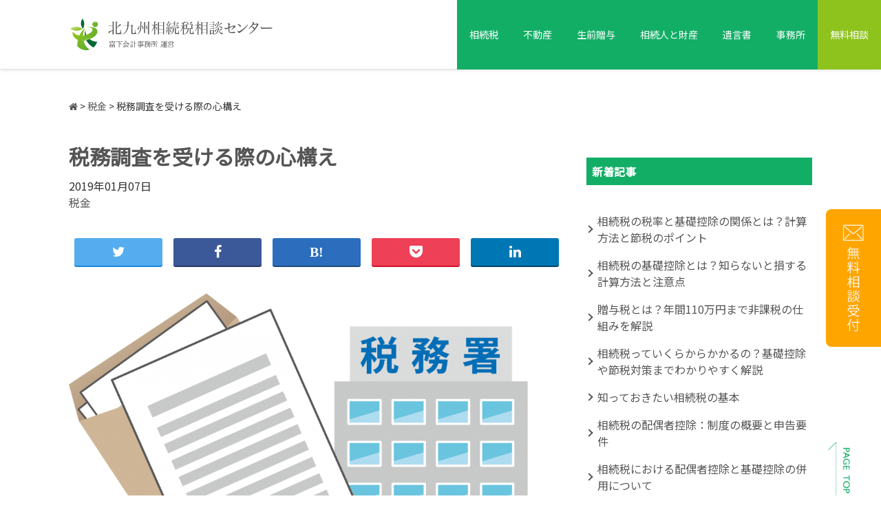

--- FILE ---
content_type: text/html; charset=UTF-8
request_url: https://www.fudousan-souzokuzei.com/15/
body_size: 58130
content:
<!DOCTYPE html>
<html lang="ja">
<head>
<meta charset="UTF-8">
<meta name="viewport" content="width=device-width, initial-scale=1">
<link href="https://www.fudousan-souzokuzei.com/wp-content/themes/ver1/style.css?1735089262" rel="stylesheet" type="text/css">
<link rel="icon" href="https://www.fudousan-souzokuzei.com/wp-content/themes/ver1/img/favicon.ico">
<link rel="stylesheet" href="https://maxcdn.bootstrapcdn.com/font-awesome/4.7.0/css/font-awesome.min.css" />
<link href="https://fonts.googleapis.com/css?family=Noto+Sans+JP" rel="stylesheet">
<link href="https://fonts.googleapis.com/css?family=Montserrat" rel="stylesheet">
<!-- mycommon -->
<link href="https://www.gazou-data.com/contents_share/css/contents.css" rel="stylesheet" type="text/css">
<title>税務調査を受ける際の心構え | 北九州相続税相談センター｜税理士 富下会計事務所</title>
	<style>img:is([sizes="auto" i], [sizes^="auto," i]) { contain-intrinsic-size: 3000px 1500px }</style>
	
		<!-- All in One SEO 4.8.9 - aioseo.com -->
	<meta name="robots" content="max-image-preview:large" />
	<meta name="author" content="souzokuzei-tomishita"/>
	<meta name="keywords" content="税金" />
	<link rel="canonical" href="https://www.fudousan-souzokuzei.com/15/" />
	<meta name="generator" content="All in One SEO (AIOSEO) 4.8.9" />
		<meta property="og:locale" content="ja_JP" />
		<meta property="og:site_name" content="北九州相続税相談センター｜税理士 富下会計事務所 | 北九州で信頼できる相続税申告実績！北九州市を中心に、地元の皆様の相続をサポートしています。相続税にお悩みの方は「北九州相続税相談センター」にお任せください。【八幡駅徒歩5分】" />
		<meta property="og:type" content="article" />
		<meta property="og:title" content="税務調査を受ける際の心構え | 北九州相続税相談センター｜税理士 富下会計事務所" />
		<meta property="og:url" content="https://www.fudousan-souzokuzei.com/15/" />
		<meta property="article:published_time" content="2019-01-07T01:00:07+00:00" />
		<meta property="article:modified_time" content="2021-12-08T18:39:31+00:00" />
		<meta name="twitter:card" content="summary" />
		<meta name="twitter:title" content="税務調査を受ける際の心構え | 北九州相続税相談センター｜税理士 富下会計事務所" />
		<script type="application/ld+json" class="aioseo-schema">
			{"@context":"https:\/\/schema.org","@graph":[{"@type":"Article","@id":"https:\/\/www.fudousan-souzokuzei.com\/15\/#article","name":"\u7a0e\u52d9\u8abf\u67fb\u3092\u53d7\u3051\u308b\u969b\u306e\u5fc3\u69cb\u3048 | \u5317\u4e5d\u5dde\u76f8\u7d9a\u7a0e\u76f8\u8ac7\u30bb\u30f3\u30bf\u30fc\uff5c\u7a0e\u7406\u58eb \u5bcc\u4e0b\u4f1a\u8a08\u4e8b\u52d9\u6240","headline":"\u7a0e\u52d9\u8abf\u67fb\u3092\u53d7\u3051\u308b\u969b\u306e\u5fc3\u69cb\u3048","author":{"@id":"https:\/\/www.fudousan-souzokuzei.com\/author\/souzokuzei-tomishita\/#author"},"publisher":{"@id":"https:\/\/www.fudousan-souzokuzei.com\/#organization"},"image":{"@type":"ImageObject","url":"https:\/\/www.fudousan-souzokuzei.com\/wp-content\/uploads\/2019\/01\/1007718.png","width":1482,"height":1078},"datePublished":"2019-01-07T10:00:07+09:00","dateModified":"2021-12-09T03:39:31+09:00","inLanguage":"ja","mainEntityOfPage":{"@id":"https:\/\/www.fudousan-souzokuzei.com\/15\/#webpage"},"isPartOf":{"@id":"https:\/\/www.fudousan-souzokuzei.com\/15\/#webpage"},"articleSection":"\u7a0e\u91d1"},{"@type":"BreadcrumbList","@id":"https:\/\/www.fudousan-souzokuzei.com\/15\/#breadcrumblist","itemListElement":[{"@type":"ListItem","@id":"https:\/\/www.fudousan-souzokuzei.com#listItem","position":1,"name":"Home","item":"https:\/\/www.fudousan-souzokuzei.com","nextItem":{"@type":"ListItem","@id":"https:\/\/www.fudousan-souzokuzei.com\/category\/tax\/#listItem","name":"\u7a0e\u91d1"}},{"@type":"ListItem","@id":"https:\/\/www.fudousan-souzokuzei.com\/category\/tax\/#listItem","position":2,"name":"\u7a0e\u91d1","item":"https:\/\/www.fudousan-souzokuzei.com\/category\/tax\/","nextItem":{"@type":"ListItem","@id":"https:\/\/www.fudousan-souzokuzei.com\/15\/#listItem","name":"\u7a0e\u52d9\u8abf\u67fb\u3092\u53d7\u3051\u308b\u969b\u306e\u5fc3\u69cb\u3048"},"previousItem":{"@type":"ListItem","@id":"https:\/\/www.fudousan-souzokuzei.com#listItem","name":"Home"}},{"@type":"ListItem","@id":"https:\/\/www.fudousan-souzokuzei.com\/15\/#listItem","position":3,"name":"\u7a0e\u52d9\u8abf\u67fb\u3092\u53d7\u3051\u308b\u969b\u306e\u5fc3\u69cb\u3048","previousItem":{"@type":"ListItem","@id":"https:\/\/www.fudousan-souzokuzei.com\/category\/tax\/#listItem","name":"\u7a0e\u91d1"}}]},{"@type":"Organization","@id":"https:\/\/www.fudousan-souzokuzei.com\/#organization","name":"\u5317\u4e5d\u5dde\u76f8\u7d9a\u7a0e\u76f8\u8ac7\u30bb\u30f3\u30bf\u30fc\uff5c\u7a0e\u7406\u58eb \u5bcc\u4e0b\u4f1a\u8a08\u4e8b\u52d9\u6240","description":"\u5317\u4e5d\u5dde\u3067\u4fe1\u983c\u3067\u304d\u308b\u76f8\u7d9a\u7a0e\u7533\u544a\u5b9f\u7e3e\uff01\u5317\u4e5d\u5dde\u5e02\u3092\u4e2d\u5fc3\u306b\u3001\u5730\u5143\u306e\u7686\u69d8\u306e\u76f8\u7d9a\u3092\u30b5\u30dd\u30fc\u30c8\u3057\u3066\u3044\u307e\u3059\u3002\u76f8\u7d9a\u7a0e\u306b\u304a\u60a9\u307f\u306e\u65b9\u306f\u300c\u5317\u4e5d\u5dde\u76f8\u7d9a\u7a0e\u76f8\u8ac7\u30bb\u30f3\u30bf\u30fc\u300d\u306b\u304a\u4efb\u305b\u304f\u3060\u3055\u3044\u3002\u3010\u516b\u5e61\u99c5\u5f92\u6b695\u5206\u3011","url":"https:\/\/www.fudousan-souzokuzei.com\/"},{"@type":"Person","@id":"https:\/\/www.fudousan-souzokuzei.com\/author\/souzokuzei-tomishita\/#author","url":"https:\/\/www.fudousan-souzokuzei.com\/author\/souzokuzei-tomishita\/","name":"souzokuzei-tomishita"},{"@type":"WebPage","@id":"https:\/\/www.fudousan-souzokuzei.com\/15\/#webpage","url":"https:\/\/www.fudousan-souzokuzei.com\/15\/","name":"\u7a0e\u52d9\u8abf\u67fb\u3092\u53d7\u3051\u308b\u969b\u306e\u5fc3\u69cb\u3048 | \u5317\u4e5d\u5dde\u76f8\u7d9a\u7a0e\u76f8\u8ac7\u30bb\u30f3\u30bf\u30fc\uff5c\u7a0e\u7406\u58eb \u5bcc\u4e0b\u4f1a\u8a08\u4e8b\u52d9\u6240","inLanguage":"ja","isPartOf":{"@id":"https:\/\/www.fudousan-souzokuzei.com\/#website"},"breadcrumb":{"@id":"https:\/\/www.fudousan-souzokuzei.com\/15\/#breadcrumblist"},"author":{"@id":"https:\/\/www.fudousan-souzokuzei.com\/author\/souzokuzei-tomishita\/#author"},"creator":{"@id":"https:\/\/www.fudousan-souzokuzei.com\/author\/souzokuzei-tomishita\/#author"},"image":{"@type":"ImageObject","url":"https:\/\/www.fudousan-souzokuzei.com\/wp-content\/uploads\/2019\/01\/1007718.png","@id":"https:\/\/www.fudousan-souzokuzei.com\/15\/#mainImage","width":1482,"height":1078},"primaryImageOfPage":{"@id":"https:\/\/www.fudousan-souzokuzei.com\/15\/#mainImage"},"datePublished":"2019-01-07T10:00:07+09:00","dateModified":"2021-12-09T03:39:31+09:00"},{"@type":"WebSite","@id":"https:\/\/www.fudousan-souzokuzei.com\/#website","url":"https:\/\/www.fudousan-souzokuzei.com\/","name":"\u5317\u4e5d\u5dde\u76f8\u7d9a\u7a0e\u76f8\u8ac7\u30bb\u30f3\u30bf\u30fc\uff5c\u7a0e\u7406\u58eb \u5bcc\u4e0b\u4f1a\u8a08\u4e8b\u52d9\u6240","description":"\u5317\u4e5d\u5dde\u3067\u4fe1\u983c\u3067\u304d\u308b\u76f8\u7d9a\u7a0e\u7533\u544a\u5b9f\u7e3e\uff01\u5317\u4e5d\u5dde\u5e02\u3092\u4e2d\u5fc3\u306b\u3001\u5730\u5143\u306e\u7686\u69d8\u306e\u76f8\u7d9a\u3092\u30b5\u30dd\u30fc\u30c8\u3057\u3066\u3044\u307e\u3059\u3002\u76f8\u7d9a\u7a0e\u306b\u304a\u60a9\u307f\u306e\u65b9\u306f\u300c\u5317\u4e5d\u5dde\u76f8\u7d9a\u7a0e\u76f8\u8ac7\u30bb\u30f3\u30bf\u30fc\u300d\u306b\u304a\u4efb\u305b\u304f\u3060\u3055\u3044\u3002\u3010\u516b\u5e61\u99c5\u5f92\u6b695\u5206\u3011","inLanguage":"ja","publisher":{"@id":"https:\/\/www.fudousan-souzokuzei.com\/#organization"}}]}
		</script>
		<!-- All in One SEO -->

<link rel='dns-prefetch' href='//ajax.googleapis.com' />
<link rel="alternate" type="application/rss+xml" title="北九州相続税相談センター｜税理士 富下会計事務所 &raquo; 税務調査を受ける際の心構え のコメントのフィード" href="https://www.fudousan-souzokuzei.com/15/feed/" />
<link rel='stylesheet' id='wp-block-library-css' href='https://www.fudousan-souzokuzei.com/wp-includes/css/dist/block-library/style.min.css?ver=6.8.3' type='text/css' media='all' />
<style id='classic-theme-styles-inline-css' type='text/css'>
/*! This file is auto-generated */
.wp-block-button__link{color:#fff;background-color:#32373c;border-radius:9999px;box-shadow:none;text-decoration:none;padding:calc(.667em + 2px) calc(1.333em + 2px);font-size:1.125em}.wp-block-file__button{background:#32373c;color:#fff;text-decoration:none}
</style>
<style id='global-styles-inline-css' type='text/css'>
:root{--wp--preset--aspect-ratio--square: 1;--wp--preset--aspect-ratio--4-3: 4/3;--wp--preset--aspect-ratio--3-4: 3/4;--wp--preset--aspect-ratio--3-2: 3/2;--wp--preset--aspect-ratio--2-3: 2/3;--wp--preset--aspect-ratio--16-9: 16/9;--wp--preset--aspect-ratio--9-16: 9/16;--wp--preset--color--black: #000000;--wp--preset--color--cyan-bluish-gray: #abb8c3;--wp--preset--color--white: #ffffff;--wp--preset--color--pale-pink: #f78da7;--wp--preset--color--vivid-red: #cf2e2e;--wp--preset--color--luminous-vivid-orange: #ff6900;--wp--preset--color--luminous-vivid-amber: #fcb900;--wp--preset--color--light-green-cyan: #7bdcb5;--wp--preset--color--vivid-green-cyan: #00d084;--wp--preset--color--pale-cyan-blue: #8ed1fc;--wp--preset--color--vivid-cyan-blue: #0693e3;--wp--preset--color--vivid-purple: #9b51e0;--wp--preset--gradient--vivid-cyan-blue-to-vivid-purple: linear-gradient(135deg,rgba(6,147,227,1) 0%,rgb(155,81,224) 100%);--wp--preset--gradient--light-green-cyan-to-vivid-green-cyan: linear-gradient(135deg,rgb(122,220,180) 0%,rgb(0,208,130) 100%);--wp--preset--gradient--luminous-vivid-amber-to-luminous-vivid-orange: linear-gradient(135deg,rgba(252,185,0,1) 0%,rgba(255,105,0,1) 100%);--wp--preset--gradient--luminous-vivid-orange-to-vivid-red: linear-gradient(135deg,rgba(255,105,0,1) 0%,rgb(207,46,46) 100%);--wp--preset--gradient--very-light-gray-to-cyan-bluish-gray: linear-gradient(135deg,rgb(238,238,238) 0%,rgb(169,184,195) 100%);--wp--preset--gradient--cool-to-warm-spectrum: linear-gradient(135deg,rgb(74,234,220) 0%,rgb(151,120,209) 20%,rgb(207,42,186) 40%,rgb(238,44,130) 60%,rgb(251,105,98) 80%,rgb(254,248,76) 100%);--wp--preset--gradient--blush-light-purple: linear-gradient(135deg,rgb(255,206,236) 0%,rgb(152,150,240) 100%);--wp--preset--gradient--blush-bordeaux: linear-gradient(135deg,rgb(254,205,165) 0%,rgb(254,45,45) 50%,rgb(107,0,62) 100%);--wp--preset--gradient--luminous-dusk: linear-gradient(135deg,rgb(255,203,112) 0%,rgb(199,81,192) 50%,rgb(65,88,208) 100%);--wp--preset--gradient--pale-ocean: linear-gradient(135deg,rgb(255,245,203) 0%,rgb(182,227,212) 50%,rgb(51,167,181) 100%);--wp--preset--gradient--electric-grass: linear-gradient(135deg,rgb(202,248,128) 0%,rgb(113,206,126) 100%);--wp--preset--gradient--midnight: linear-gradient(135deg,rgb(2,3,129) 0%,rgb(40,116,252) 100%);--wp--preset--font-size--small: 13px;--wp--preset--font-size--medium: 20px;--wp--preset--font-size--large: 36px;--wp--preset--font-size--x-large: 42px;--wp--preset--spacing--20: 0.44rem;--wp--preset--spacing--30: 0.67rem;--wp--preset--spacing--40: 1rem;--wp--preset--spacing--50: 1.5rem;--wp--preset--spacing--60: 2.25rem;--wp--preset--spacing--70: 3.38rem;--wp--preset--spacing--80: 5.06rem;--wp--preset--shadow--natural: 6px 6px 9px rgba(0, 0, 0, 0.2);--wp--preset--shadow--deep: 12px 12px 50px rgba(0, 0, 0, 0.4);--wp--preset--shadow--sharp: 6px 6px 0px rgba(0, 0, 0, 0.2);--wp--preset--shadow--outlined: 6px 6px 0px -3px rgba(255, 255, 255, 1), 6px 6px rgba(0, 0, 0, 1);--wp--preset--shadow--crisp: 6px 6px 0px rgba(0, 0, 0, 1);}:where(.is-layout-flex){gap: 0.5em;}:where(.is-layout-grid){gap: 0.5em;}body .is-layout-flex{display: flex;}.is-layout-flex{flex-wrap: wrap;align-items: center;}.is-layout-flex > :is(*, div){margin: 0;}body .is-layout-grid{display: grid;}.is-layout-grid > :is(*, div){margin: 0;}:where(.wp-block-columns.is-layout-flex){gap: 2em;}:where(.wp-block-columns.is-layout-grid){gap: 2em;}:where(.wp-block-post-template.is-layout-flex){gap: 1.25em;}:where(.wp-block-post-template.is-layout-grid){gap: 1.25em;}.has-black-color{color: var(--wp--preset--color--black) !important;}.has-cyan-bluish-gray-color{color: var(--wp--preset--color--cyan-bluish-gray) !important;}.has-white-color{color: var(--wp--preset--color--white) !important;}.has-pale-pink-color{color: var(--wp--preset--color--pale-pink) !important;}.has-vivid-red-color{color: var(--wp--preset--color--vivid-red) !important;}.has-luminous-vivid-orange-color{color: var(--wp--preset--color--luminous-vivid-orange) !important;}.has-luminous-vivid-amber-color{color: var(--wp--preset--color--luminous-vivid-amber) !important;}.has-light-green-cyan-color{color: var(--wp--preset--color--light-green-cyan) !important;}.has-vivid-green-cyan-color{color: var(--wp--preset--color--vivid-green-cyan) !important;}.has-pale-cyan-blue-color{color: var(--wp--preset--color--pale-cyan-blue) !important;}.has-vivid-cyan-blue-color{color: var(--wp--preset--color--vivid-cyan-blue) !important;}.has-vivid-purple-color{color: var(--wp--preset--color--vivid-purple) !important;}.has-black-background-color{background-color: var(--wp--preset--color--black) !important;}.has-cyan-bluish-gray-background-color{background-color: var(--wp--preset--color--cyan-bluish-gray) !important;}.has-white-background-color{background-color: var(--wp--preset--color--white) !important;}.has-pale-pink-background-color{background-color: var(--wp--preset--color--pale-pink) !important;}.has-vivid-red-background-color{background-color: var(--wp--preset--color--vivid-red) !important;}.has-luminous-vivid-orange-background-color{background-color: var(--wp--preset--color--luminous-vivid-orange) !important;}.has-luminous-vivid-amber-background-color{background-color: var(--wp--preset--color--luminous-vivid-amber) !important;}.has-light-green-cyan-background-color{background-color: var(--wp--preset--color--light-green-cyan) !important;}.has-vivid-green-cyan-background-color{background-color: var(--wp--preset--color--vivid-green-cyan) !important;}.has-pale-cyan-blue-background-color{background-color: var(--wp--preset--color--pale-cyan-blue) !important;}.has-vivid-cyan-blue-background-color{background-color: var(--wp--preset--color--vivid-cyan-blue) !important;}.has-vivid-purple-background-color{background-color: var(--wp--preset--color--vivid-purple) !important;}.has-black-border-color{border-color: var(--wp--preset--color--black) !important;}.has-cyan-bluish-gray-border-color{border-color: var(--wp--preset--color--cyan-bluish-gray) !important;}.has-white-border-color{border-color: var(--wp--preset--color--white) !important;}.has-pale-pink-border-color{border-color: var(--wp--preset--color--pale-pink) !important;}.has-vivid-red-border-color{border-color: var(--wp--preset--color--vivid-red) !important;}.has-luminous-vivid-orange-border-color{border-color: var(--wp--preset--color--luminous-vivid-orange) !important;}.has-luminous-vivid-amber-border-color{border-color: var(--wp--preset--color--luminous-vivid-amber) !important;}.has-light-green-cyan-border-color{border-color: var(--wp--preset--color--light-green-cyan) !important;}.has-vivid-green-cyan-border-color{border-color: var(--wp--preset--color--vivid-green-cyan) !important;}.has-pale-cyan-blue-border-color{border-color: var(--wp--preset--color--pale-cyan-blue) !important;}.has-vivid-cyan-blue-border-color{border-color: var(--wp--preset--color--vivid-cyan-blue) !important;}.has-vivid-purple-border-color{border-color: var(--wp--preset--color--vivid-purple) !important;}.has-vivid-cyan-blue-to-vivid-purple-gradient-background{background: var(--wp--preset--gradient--vivid-cyan-blue-to-vivid-purple) !important;}.has-light-green-cyan-to-vivid-green-cyan-gradient-background{background: var(--wp--preset--gradient--light-green-cyan-to-vivid-green-cyan) !important;}.has-luminous-vivid-amber-to-luminous-vivid-orange-gradient-background{background: var(--wp--preset--gradient--luminous-vivid-amber-to-luminous-vivid-orange) !important;}.has-luminous-vivid-orange-to-vivid-red-gradient-background{background: var(--wp--preset--gradient--luminous-vivid-orange-to-vivid-red) !important;}.has-very-light-gray-to-cyan-bluish-gray-gradient-background{background: var(--wp--preset--gradient--very-light-gray-to-cyan-bluish-gray) !important;}.has-cool-to-warm-spectrum-gradient-background{background: var(--wp--preset--gradient--cool-to-warm-spectrum) !important;}.has-blush-light-purple-gradient-background{background: var(--wp--preset--gradient--blush-light-purple) !important;}.has-blush-bordeaux-gradient-background{background: var(--wp--preset--gradient--blush-bordeaux) !important;}.has-luminous-dusk-gradient-background{background: var(--wp--preset--gradient--luminous-dusk) !important;}.has-pale-ocean-gradient-background{background: var(--wp--preset--gradient--pale-ocean) !important;}.has-electric-grass-gradient-background{background: var(--wp--preset--gradient--electric-grass) !important;}.has-midnight-gradient-background{background: var(--wp--preset--gradient--midnight) !important;}.has-small-font-size{font-size: var(--wp--preset--font-size--small) !important;}.has-medium-font-size{font-size: var(--wp--preset--font-size--medium) !important;}.has-large-font-size{font-size: var(--wp--preset--font-size--large) !important;}.has-x-large-font-size{font-size: var(--wp--preset--font-size--x-large) !important;}
:where(.wp-block-post-template.is-layout-flex){gap: 1.25em;}:where(.wp-block-post-template.is-layout-grid){gap: 1.25em;}
:where(.wp-block-columns.is-layout-flex){gap: 2em;}:where(.wp-block-columns.is-layout-grid){gap: 2em;}
:root :where(.wp-block-pullquote){font-size: 1.5em;line-height: 1.6;}
</style>
<link rel='stylesheet' id='contact-form-7-css' href='https://www.fudousan-souzokuzei.com/wp-content/plugins/contact-form-7/includes/css/styles.css?ver=6.1.3' type='text/css' media='all' />
<link rel='stylesheet' id='slick-theme_css-css' href='https://www.fudousan-souzokuzei.com/wp-content/themes/ver1/css/slick-theme.css' type='text/css' media='all' />
<link rel='stylesheet' id='slick_css-css' href='https://www.fudousan-souzokuzei.com/wp-content/themes/ver1/css/slick.css' type='text/css' media='all' />
<link rel='stylesheet' id='animate_css-css' href='https://www.fudousan-souzokuzei.com/wp-content/themes/ver1/css/animate.css' type='text/css' media='all' />
<link rel='shortlink' href='https://www.fudousan-souzokuzei.com/?p=15' />
<style type="text/css">.recentcomments a{display:inline !important;padding:0 !important;margin:0 !important;}</style><!-- Global site tag (gtag.js) - Google Analytics -->
<!-- Google tag (gtag.js) -->
<script async src="https://www.googletagmanager.com/gtag/js?id=G-V5XGY2WP2W"></script>
<script>
  window.dataLayer = window.dataLayer || [];
  function gtag(){dataLayer.push(arguments);}
  gtag('js', new Date());

  gtag('config', 'G-V5XGY2WP2W');
</script>
</head>
<body class="wp-singular post-template-default single single-post postid-15 single-format-standard wp-theme-ver1 chrome">
  <!-- loading start -->
  <!-- loading end -->
  
  <!-- loading wrapper start -->
  <div id="">
    
  <div class="main-container" id="main-top">

    <!-- nav -->
    <header class="gnav">
      <div class="gnav__content flex content flex--align-items__center flex--justify__space-between">
        <div class="header__logo">
          <a href="https://www.fudousan-souzokuzei.com/">
            <img src="https://www.fudousan-souzokuzei.com/wp-content/themes/ver1/img/logo.png" alt="" />
          </a>
        </div>
        <nav id="menu">
        <ul class="flex item"><li id="menu-item-32" class="menu-item menu-item-type-custom menu-item-object-custom menu-item-has-children menu-item-32"><a>相続税<span></span></a>
<ul class="sub-menu">
	<li id="menu-item-319" class="menu-item menu-item-type-post_type menu-item-object-page menu-item-319"><a href="https://www.fudousan-souzokuzei.com/legacy-tax/">相続税とは<span></span></a></li>
	<li id="menu-item-241" class="menu-item menu-item-type-post_type menu-item-object-page menu-item-241"><a href="https://www.fudousan-souzokuzei.com/inheritance-flow/">相続の流れ<span></span></a></li>
	<li id="menu-item-243" class="menu-item menu-item-type-post_type menu-item-object-page menu-item-243"><a href="https://www.fudousan-souzokuzei.com/tax-report/">相続税の申告<span></span></a></li>
	<li id="menu-item-284" class="menu-item menu-item-type-post_type menu-item-object-page menu-item-284"><a href="https://www.fudousan-souzokuzei.com/tax-report/delayed/">延納と物納<span></span></a></li>
	<li id="menu-item-304" class="menu-item menu-item-type-post_type menu-item-object-page menu-item-304"><a href="https://www.fudousan-souzokuzei.com/legacy-tax/simulation/">相続税シミュレーション<span></span></a></li>
	<li id="menu-item-315" class="menu-item menu-item-type-post_type menu-item-object-page menu-item-315"><a href="https://www.fudousan-souzokuzei.com/succession/">事業承継<span></span></a></li>
	<li id="menu-item-316" class="menu-item menu-item-type-post_type menu-item-object-page menu-item-316"><a href="https://www.fudousan-souzokuzei.com/succession/business-flow/">事業承継の流れ<span></span></a></li>
</ul>
</li>
<li id="menu-item-33" class="menu-item menu-item-type-custom menu-item-object-custom menu-item-has-children menu-item-33"><a>不動産<span></span></a>
<ul class="sub-menu">
	<li id="menu-item-320" class="menu-item menu-item-type-post_type menu-item-object-page menu-item-320"><a href="https://www.fudousan-souzokuzei.com/estate/">不動産の相続税申告<span></span></a></li>
	<li id="menu-item-310" class="menu-item menu-item-type-post_type menu-item-object-page menu-item-310"><a href="https://www.fudousan-souzokuzei.com/estate/evaluation/">不動産の評価方法<span></span></a></li>
	<li id="menu-item-312" class="menu-item menu-item-type-post_type menu-item-object-page menu-item-312"><a href="https://www.fudousan-souzokuzei.com/estate/namechange/">不動産の名義変更<span></span></a></li>
</ul>
</li>
<li id="menu-item-34" class="menu-item menu-item-type-custom menu-item-object-custom menu-item-has-children menu-item-34"><a>生前贈与<span></span></a>
<ul class="sub-menu">
	<li id="menu-item-242" class="menu-item menu-item-type-post_type menu-item-object-page menu-item-242"><a href="https://www.fudousan-souzokuzei.com/advancement/">生前贈与<span></span></a></li>
	<li id="menu-item-285" class="menu-item menu-item-type-post_type menu-item-object-page menu-item-285"><a href="https://www.fudousan-souzokuzei.com/advancement/yearly/">暦年課税<span></span></a></li>
	<li id="menu-item-286" class="menu-item menu-item-type-post_type menu-item-object-page menu-item-286"><a href="https://www.fudousan-souzokuzei.com/advancement/system/">相続時精算課税<span></span></a></li>
	<li id="menu-item-287" class="menu-item menu-item-type-post_type menu-item-object-page menu-item-287"><a href="https://www.fudousan-souzokuzei.com/advancement/tax/">贈与税<span></span></a></li>
</ul>
</li>
<li id="menu-item-35" class="menu-item menu-item-type-custom menu-item-object-custom menu-item-has-children menu-item-35"><a>相続人と財産<span></span></a>
<ul class="sub-menu">
	<li id="menu-item-288" class="menu-item menu-item-type-post_type menu-item-object-page menu-item-288"><a href="https://www.fudousan-souzokuzei.com/settlement/">相続人と財産<span></span></a></li>
	<li id="menu-item-240" class="menu-item menu-item-type-post_type menu-item-object-page menu-item-240"><a href="https://www.fudousan-souzokuzei.com/confirm/">相続方法の決定<span></span></a></li>
	<li id="menu-item-290" class="menu-item menu-item-type-post_type menu-item-object-page menu-item-290"><a href="https://www.fudousan-souzokuzei.com/settlement/heir-at-law/">法定相続人<span></span></a></li>
	<li id="menu-item-291" class="menu-item menu-item-type-post_type menu-item-object-page menu-item-291"><a href="https://www.fudousan-souzokuzei.com/settlement/inspect/">相続人調査<span></span></a></li>
	<li id="menu-item-292" class="menu-item menu-item-type-post_type menu-item-object-page menu-item-292"><a href="https://www.fudousan-souzokuzei.com/settlement/inherited-property/">相続財産<span></span></a></li>
	<li id="menu-item-289" class="menu-item menu-item-type-post_type menu-item-object-page menu-item-289"><a href="https://www.fudousan-souzokuzei.com/settlement/minashi/">みなし相続財産<span></span></a></li>
	<li id="menu-item-293" class="menu-item menu-item-type-post_type menu-item-object-page menu-item-293"><a href="https://www.fudousan-souzokuzei.com/settlement/religious/">祭祀財産<span></span></a></li>
	<li id="menu-item-294" class="menu-item menu-item-type-post_type menu-item-object-page menu-item-294"><a href="https://www.fudousan-souzokuzei.com/confirm/unqualified-acceptance/">単純承認<span></span></a></li>
	<li id="menu-item-295" class="menu-item menu-item-type-post_type menu-item-object-page menu-item-295"><a href="https://www.fudousan-souzokuzei.com/confirm/renunciation/">相続放棄<span></span></a></li>
	<li id="menu-item-296" class="menu-item menu-item-type-post_type menu-item-object-page menu-item-296"><a href="https://www.fudousan-souzokuzei.com/confirm/qualified-acceptance/">限定承認<span></span></a></li>
	<li id="menu-item-311" class="menu-item menu-item-type-post_type menu-item-object-page menu-item-311"><a href="https://www.fudousan-souzokuzei.com/estate/sell/">預貯金・生命保険<span></span></a></li>
</ul>
</li>
<li id="menu-item-36" class="menu-item menu-item-type-custom menu-item-object-custom menu-item-has-children menu-item-36"><a>遺言書<span></span></a>
<ul class="sub-menu">
	<li id="menu-item-300" class="menu-item menu-item-type-post_type menu-item-object-page menu-item-300"><a href="https://www.fudousan-souzokuzei.com/write/">遺言書<span></span></a></li>
	<li id="menu-item-301" class="menu-item menu-item-type-post_type menu-item-object-page menu-item-301"><a href="https://www.fudousan-souzokuzei.com/write/testament-advantage/">遺言のメリット<span></span></a></li>
	<li id="menu-item-302" class="menu-item menu-item-type-post_type menu-item-object-page menu-item-302"><a href="https://www.fudousan-souzokuzei.com/write/testament-custody/">遺言の保管と執行<span></span></a></li>
	<li id="menu-item-303" class="menu-item menu-item-type-post_type menu-item-object-page menu-item-303"><a href="https://www.fudousan-souzokuzei.com/write/testament-write/">遺言書の書き方<span></span></a></li>
	<li id="menu-item-298" class="menu-item menu-item-type-post_type menu-item-object-page menu-item-298"><a href="https://www.fudousan-souzokuzei.com/agreement/partition/">遺産分割の方法<span></span></a></li>
	<li id="menu-item-297" class="menu-item menu-item-type-post_type menu-item-object-page menu-item-297"><a href="https://www.fudousan-souzokuzei.com/agreement/">遺産分割<span></span></a></li>
	<li id="menu-item-299" class="menu-item menu-item-type-post_type menu-item-object-page menu-item-299"><a href="https://www.fudousan-souzokuzei.com/agreement/letter/">遺産分割協議書<span></span></a></li>
</ul>
</li>
<li id="menu-item-37" class="menu-item menu-item-type-custom menu-item-object-custom menu-item-has-children menu-item-37"><a>事務所<span></span></a>
<ul class="sub-menu">
	<li id="menu-item-234" class="menu-item menu-item-type-post_type menu-item-object-page menu-item-234"><a href="https://www.fudousan-souzokuzei.com/company/">事務所紹介<span></span></a></li>
	<li id="menu-item-235" class="menu-item menu-item-type-post_type menu-item-object-page menu-item-235"><a href="https://www.fudousan-souzokuzei.com/fee/">料金表<span></span></a></li>
	<li id="menu-item-239" class="menu-item menu-item-type-post_type menu-item-object-page menu-item-239"><a href="https://www.fudousan-souzokuzei.com/voice/">お客様の声<span></span></a></li>
	<li id="menu-item-236" class="menu-item menu-item-type-post_type menu-item-object-page menu-item-236"><a href="https://www.fudousan-souzokuzei.com/qa/">よくあるご質問<span></span></a></li>
	<li id="menu-item-238" class="menu-item menu-item-type-post_type menu-item-object-page menu-item-238"><a href="https://www.fudousan-souzokuzei.com/blog/">ブログ<span></span></a></li>
	<li id="menu-item-237" class="menu-item menu-item-type-post_type menu-item-object-page menu-item-237"><a href="https://www.fudousan-souzokuzei.com/news/">ニュース<span></span></a></li>
</ul>
</li>
<li id="menu-item-318" class="menu-item menu-item-type-post_type menu-item-object-page menu-item-318"><a href="https://www.fudousan-souzokuzei.com/contact/">無料相談<span></span></a></li>
</ul>        </nav>
        <!-- mnav -->
        <nav id="mmenu">
        <ul class="item"><li id="menu-item-245" class="menu-item menu-item-type-post_type menu-item-object-page menu-item-245"><a href="https://www.fudousan-souzokuzei.com/legacy-tax/">相続税とは<span></span></a></li>
<li id="menu-item-244" class="menu-item menu-item-type-post_type menu-item-object-page menu-item-244"><a href="https://www.fudousan-souzokuzei.com/tax-report/">相続税の申告<span></span></a></li>
<li id="menu-item-246" class="menu-item menu-item-type-post_type menu-item-object-page menu-item-246"><a href="https://www.fudousan-souzokuzei.com/write/">遺言・遺言書<span></span></a></li>
<li id="menu-item-247" class="menu-item menu-item-type-post_type menu-item-object-page menu-item-247"><a href="https://www.fudousan-souzokuzei.com/settlement/">相続人と財産の確定<span></span></a></li>
<li id="menu-item-248" class="menu-item menu-item-type-post_type menu-item-object-page menu-item-248"><a href="https://www.fudousan-souzokuzei.com/advancement/">生前贈与<span></span></a></li>
<li id="menu-item-249" class="menu-item menu-item-type-post_type menu-item-object-page menu-item-249"><a href="https://www.fudousan-souzokuzei.com/fee/">相続サポート料金<span></span></a></li>
<li id="menu-item-250" class="menu-item menu-item-type-post_type menu-item-object-page menu-item-250"><a href="https://www.fudousan-souzokuzei.com/inheritance-flow/">相続の流れ<span></span></a></li>
<li id="menu-item-251" class="menu-item menu-item-type-post_type menu-item-object-page menu-item-251"><a href="https://www.fudousan-souzokuzei.com/confirm/">相続方法の決定<span></span></a></li>
<li id="menu-item-252" class="menu-item menu-item-type-post_type menu-item-object-page menu-item-252"><a href="https://www.fudousan-souzokuzei.com/agreement/">遺産分割協議<span></span></a></li>
<li id="menu-item-253" class="menu-item menu-item-type-post_type menu-item-object-page menu-item-253"><a href="https://www.fudousan-souzokuzei.com/blog/">ブログ<span></span></a></li>
<li id="menu-item-255" class="menu-item menu-item-type-post_type menu-item-object-page menu-item-255"><a href="https://www.fudousan-souzokuzei.com/company/">事務所紹介<span></span></a></li>
<li id="menu-item-254" class="menu-item menu-item-type-post_type menu-item-object-page menu-item-254"><a href="https://www.fudousan-souzokuzei.com/contact/">無料相談<span></span></a></li>
</ul>        </nav>
      </div>
    </header>

  <div class="wrapper firstview margin-big">
  </div>
<div class="bg--white">
  <section class="breadcrumb content">
          <a href="https://www.fudousan-souzokuzei.com"><i class="fa fa-home" aria-hidden="true"></i></a> &gt; <a href="https://www.fudousan-souzokuzei.com/category/tax/">税金</a> &gt; 税務調査を受ける際の心構え      </section>
</div>
<section class="content flex flex--cancel news--list">
  <div class="item__flex2">
          <div class="post">
          <a href="https://www.fudousan-souzokuzei.com/15/">
            <h2>
              税務調査を受ける際の心構え            </h2>
          </a>
          <ul class="post__ttl margin-bottom">
            <li><span class="ttl__date left">2019年01月07日</span></li>
            <li>
              <a href="https://www.fudousan-souzokuzei.com/category/tax/" title="View all posts in 税金">税金</a>            </li>
          </ul>
          <div class="margin">
            <!-- sns btn -->
<ul class="share">
  <li>
    <a href="http://twitter.com/share?url=https://www.fudousan-souzokuzei.com/15/&text=税務調査を受ける際の心構え" target="_blank">
      <i class="fa fa-twitter" aria-hidden="true"></i>
    </a>
  </li>
  <li>
    <a href="http://www.facebook.com/share.php?u=https://www.fudousan-souzokuzei.com/15/&t=税務調査を受ける際の心構え" target="_blank" class="btn--facebook">
      <i class="fa fa-facebook" aria-hidden="true"></i>
    </a>
  </li>
  <li>
    <a class="btn--hatena" target="_blank" href="http://b.hatena.ne.jp/add?mode=confirm&url=https://www.fudousan-souzokuzei.com/15/&title=税務調査を受ける際の心構え" target="_blank">
      <i class="fa fa-hatena" aria-hidden="true"></i>
    </a>
  </li>
  <li>
    <a class="btn--pocket" href="http://getpocket.com/edit?url=https://www.fudousan-souzokuzei.com/15/&title=税務調査を受ける際の心構え" target="blank">
      <i class="fa fa-get-pocket" aria-hidden="true"></i>
    </a>
  </li>
  <li>
    <a class="btn--linkedin" href="http://www.linkedin.com/shareArticle?mini=true&url=https://www.fudousan-souzokuzei.com/15/" target="blank">
      <i class="fa fa-linkedin" aria-hidden="true"></i>
    </a>
  </li>
</ul>
          </div>
          <div class="margin-bottom">
            <img src="https://www.fudousan-souzokuzei.com/wp-content/uploads/2019/01/1007718-1024x745.png"  alt="" decoding="async" fetchpriority="high" srcset="https://www.fudousan-souzokuzei.com/wp-content/uploads/2019/01/1007718-1024x745.png 1024w, https://www.fudousan-souzokuzei.com/wp-content/uploads/2019/01/1007718-300x218.png 300w, https://www.fudousan-souzokuzei.com/wp-content/uploads/2019/01/1007718-768x559.png 768w, https://www.fudousan-souzokuzei.com/wp-content/uploads/2019/01/1007718.png 1482w" sizes="(max-width: 1024px) 100vw, 1024px" />          </div>
          <div class="post-content">
            <p>この時期、税務調査の連絡を受けてその対応をしないとけない方も多いのではないかと思います。そこで今回は税務調査を受ける際の心構えをお知らせしたいと思います。</p>
<p>“税務調査”と聞けば、「え？何しにくるの？」を身構えてしまう方、不安な気持ちからか普段とは違った高圧的な態度をとる方、威嚇してしまう方もいらっしゃいますが、そのような態度をとる必要は全くありません。調査官も人です。</p>
<p>そのような態度をとられたとしたら、「何かやましいことでもあるのかな？」と変に勘ぐられたり、「そういう態度をとるのなら」と調査がスムーズにすすまなくなってしまい、険悪な関係となってしまうでしょう。</p>
<p>また、落ち着きのない態度や不用意な発言も控えましょう。質問されていないことをベラベラ話す必要はありませんし、質問されたことに対して過剰に反応する必要もありません。</p>
<p>逆にへりくだる必要もありません。調査官からの質問や発言に対して反論や意見があれば、発言を最後まで聞いたうえで、毅然とした態度で理路整然と述べればよいのです。もちろん、証拠となる書類を用意した上で発言するとなおよいでしょう。</p>
<p>特に、初対面である調査当日の挨拶はとても重要といえます。お互いに緊張しているとはいえ、誠実な態度で接すれば、調査官の心象もよく、同じように誠実な態度で接<br />
してくれるでしょう。はじまりがうまくいけば、後の調査もスムーズにすすみます。</p>
<p>調査日時の連絡から調査日までには、ある程度の日数があります。その間に、調査対象となる事業年度等について、懸案事項や用意すべき資料などの打合せを顧問税理士と行い、不安な気持ちや高揚する気持ちをまず落ち着かせることが何より大切でしょう。</p>
          </div>
          <div class="margin">
            <!-- sns btn -->
<ul class="share">
  <li>
    <a href="http://twitter.com/share?url=https://www.fudousan-souzokuzei.com/15/&text=税務調査を受ける際の心構え" target="_blank">
      <i class="fa fa-twitter" aria-hidden="true"></i>
    </a>
  </li>
  <li>
    <a href="http://www.facebook.com/share.php?u=https://www.fudousan-souzokuzei.com/15/&t=税務調査を受ける際の心構え" target="_blank" class="btn--facebook">
      <i class="fa fa-facebook" aria-hidden="true"></i>
    </a>
  </li>
  <li>
    <a class="btn--hatena" target="_blank" href="http://b.hatena.ne.jp/add?mode=confirm&url=https://www.fudousan-souzokuzei.com/15/&title=税務調査を受ける際の心構え" target="_blank">
      <i class="fa fa-hatena" aria-hidden="true"></i>
    </a>
  </li>
  <li>
    <a class="btn--pocket" href="http://getpocket.com/edit?url=https://www.fudousan-souzokuzei.com/15/&title=税務調査を受ける際の心構え" target="blank">
      <i class="fa fa-get-pocket" aria-hidden="true"></i>
    </a>
  </li>
  <li>
    <a class="btn--linkedin" href="http://www.linkedin.com/shareArticle?mini=true&url=https://www.fudousan-souzokuzei.com/15/" target="blank">
      <i class="fa fa-linkedin" aria-hidden="true"></i>
    </a>
  </li>
</ul>
          </div>
        </div>
        <div class="pagenav flex flex--justify__space-between margin">
      <div class="nav-next"><a href="https://www.fudousan-souzokuzei.com/11/" rel="next">&#60; 新しい記事へ</a></div>
      <div class=""><a href="https://www.fudousan-souzokuzei.com/blog" class="underline">相続税の記事一覧へ</a></div>
      <div class="nav-previous"></div>
    </div><!-- /#pagination -->
  </div><!-- item__flex1 -->
  <div class="item__flex1">
    <aside class="aside">
  <div class="margin-bottom padding-bottom">


  <!-- single.phpを表示 -->
  <!-- カテゴリ一覧 -->

  <!-- 新着記事 -->
    <div class="title_section margin-top">
      <h4 class="padding-bottom margin-bottom">新着記事</h4>
    </div>
    <ul class="arrow__right">
                  <li>
          <a href="https://www.fudousan-souzokuzei.com/6352/">
            相続税の税率と基礎控除の関係とは？計算方法と節税のポイント          </a>
        </li>
              <li>
          <a href="https://www.fudousan-souzokuzei.com/6349/">
            相続税の基礎控除とは？知らないと損する計算方法と注意点          </a>
        </li>
              <li>
          <a href="https://www.fudousan-souzokuzei.com/6331/">
            贈与税とは？年間110万円まで非課税の仕組みを解説          </a>
        </li>
              <li>
          <a href="https://www.fudousan-souzokuzei.com/6329/">
            相続税っていくらからかかるの？基礎控除や節税対策までわかりやすく解説          </a>
        </li>
              <li>
          <a href="https://www.fudousan-souzokuzei.com/6310/">
            知っておきたい相続税の基本          </a>
        </li>
              <li>
          <a href="https://www.fudousan-souzokuzei.com/6299/">
            相続税の配偶者控除：制度の概要と申告要件          </a>
        </li>
              <li>
          <a href="https://www.fudousan-souzokuzei.com/6296/">
            相続税における配偶者控除と基礎控除の併用について          </a>
        </li>
              <li>
          <a href="https://www.fudousan-souzokuzei.com/6229/">
            会社への貸付金と生命保険の活用          </a>
        </li>
              <li>
          <a href="https://www.fudousan-souzokuzei.com/6227/">
            空き家等に係る媒介報酬規制の見直し          </a>
        </li>
              <li>
          <a href="https://www.fudousan-souzokuzei.com/6214/">
            相続税とふるさと納税の関係とは？活用のメリットと注意点          </a>
        </li>
                  </ul>

  <!-- 月間アーカイブ -->
  <div class="title_section margin-top">
  <h4 class="padding-bottom margin-bottom">月別アーカイブ</h4>
  </div>
  <ul>
  	<li><a href='https://www.fudousan-souzokuzei.com/date/2025/09/'>2025年9月</a></li>
	<li><a href='https://www.fudousan-souzokuzei.com/date/2025/08/'>2025年8月</a></li>
	<li><a href='https://www.fudousan-souzokuzei.com/date/2025/06/'>2025年6月</a></li>
	<li><a href='https://www.fudousan-souzokuzei.com/date/2025/04/'>2025年4月</a></li>
	<li><a href='https://www.fudousan-souzokuzei.com/date/2025/03/'>2025年3月</a></li>
	<li><a href='https://www.fudousan-souzokuzei.com/date/2025/02/'>2025年2月</a></li>
	<li><a href='https://www.fudousan-souzokuzei.com/date/2025/01/'>2025年1月</a></li>
	<li><a href='https://www.fudousan-souzokuzei.com/date/2024/11/'>2024年11月</a></li>
	<li><a href='https://www.fudousan-souzokuzei.com/date/2024/09/'>2024年9月</a></li>
	<li><a href='https://www.fudousan-souzokuzei.com/date/2024/08/'>2024年8月</a></li>
	<li><a href='https://www.fudousan-souzokuzei.com/date/2024/04/'>2024年4月</a></li>
	<li><a href='https://www.fudousan-souzokuzei.com/date/2023/12/'>2023年12月</a></li>
  </ul>

</div>
</aside>
  </div>
</section>
</div>
<!-- .main-container end -->

<!-- banner -->
<!-- メールマガジン -->
<div class="content row margin mail-magazine-banner">
    <div class="flex flex--cancel">
      <!-- <article class="item__flex1">
      </article>
      <article class="item__flex2">
        <a href="https://regssl.combzmail.jp/web/?t=cf27&m=k35j" class="btn margin-left mail-magazine-btn stripe">
            <div class="flex flex--align-items__center flex--justify__space-around flex--cancel">
              <article class="item__flex1">
                <h1><i class="fa fa-envelope-open-o" aria-hidden="true"></i></h1>
              </article>
              <article class="item__flex4">
                <h4>最新情報をメールで受け取る</h4>
                <h5>相続に関するお役立ち情報を無料でご提供しています。</h5>
              </article>
            </div>
        </a>
      </article>
      <article class="item__flex1">
      </article> -->
    </div>
</div>

<!-- バナー -->
<section class="content">
  <h4 class="center bold margin-bottom"> <i class="fa fa-desktop" aria-hidden="true"></i> ご自宅からのテレビ電話によるご相談も承ります</h4>
  <h5 class="center bold margin-bottom">現在弊社では、ZOOMを利用したオンラインによる面談を推奨しております。</h5>
  <div class="banner flex flex--align-items__center flex--justify__space-around flex--cancel">
    <div class="item__flex2 center banner__child">
      <div class="search_form"><form role="search" method="get" id="searchform" class="flex flex--align-items__center flex--justify__center" action="https://www.fudousan-souzokuzei.com/">
<input type="text" value="" name="s" id="s" class="" placeholder="キーワードを入力"/>
<button type="submit" id="searchsubmit" class="">検索</button>
</form>
</div>
    </div>
    
    <div class="item__flex1 center banner__child">
      <h1><i class="fa fa-phone" aria-hidden="true"></i></h1>
      <h6>受付時間 平日 9:00 ~ 18:00（土日：要予約）</h6>
      <h3><a href="tel:0120883822">0120-883-822</a></h3>
    </div>
    
    <div class="item__flex1 center banner__child">
      <a href="https://www.fudousan-souzokuzei.com/contact">
        <h1><i class="fa fa-envelope" aria-hidden="true"></i></h1>
        <h6>オンラインでのご予約</h6>
        <h3>お問い合わせする</h3>
      </a>
    </div>
  </div>
  
  <div class="banner__mobile">
    <div class="flex row flex--align-items__center row">
      <article class="item__flex4">
        <h4>平日 9:00 ~ 18:00</h4>
        <h4><a href="tel:0120883822">0120-883-822</a></h4>
      </article>
      <article class="item__flex1">
        <h2><a href="tel:0120883822"><i class="fa fa-phone" aria-hidden="true"></i></a></h2>
      </article>
      <article class="item__flex1">
        <h2><a href="https://www.fudousan-souzokuzei.com/contact"><i class="fa fa-envelope" aria-hidden="true"></i></a></h2>
      </article>
    </div>
  </div>
  
</section>

<!-- content -->
<section class="bg--white">
  <div class="content margin fmenu">
    <ul class="flex flex--wrap fnav flex--justify__space-between flex--content__space-around"><li id="menu-item-273" class="menu-item menu-item-type-post_type menu-item-object-page menu-item-has-children menu-item-273"><a href="https://www.fudousan-souzokuzei.com/legacy-tax/">相続税とは<span></span></a>
<ul class="sub-menu">
	<li id="menu-item-262" class="menu-item menu-item-type-post_type menu-item-object-page menu-item-262"><a href="https://www.fudousan-souzokuzei.com/inheritance-flow/">相続の流れ<span></span></a></li>
	<li id="menu-item-274" class="menu-item menu-item-type-post_type menu-item-object-page menu-item-274"><a href="https://www.fudousan-souzokuzei.com/tax-report/">相続税の申告<span></span></a></li>
	<li id="menu-item-275" class="menu-item menu-item-type-post_type menu-item-object-page menu-item-275"><a href="https://www.fudousan-souzokuzei.com/tax-report/delayed/">相続税の延納と物納<span></span></a></li>
	<li id="menu-item-305" class="menu-item menu-item-type-post_type menu-item-object-page menu-item-305"><a href="https://www.fudousan-souzokuzei.com/legacy-tax/simulation/">シミュレーション<span></span></a></li>
	<li id="menu-item-256" class="menu-item menu-item-type-post_type menu-item-object-page menu-item-256"><a href="https://www.fudousan-souzokuzei.com/succession/">事業承継<span></span></a></li>
	<li id="menu-item-257" class="menu-item menu-item-type-post_type menu-item-object-page menu-item-257"><a href="https://www.fudousan-souzokuzei.com/succession/business-flow/">事業承継の流れ<span></span></a></li>
</ul>
</li>
<li id="menu-item-306" class="menu-item menu-item-type-post_type menu-item-object-page menu-item-has-children menu-item-306"><a href="https://www.fudousan-souzokuzei.com/estate/">不動産の相続税申告<span></span></a>
<ul class="sub-menu">
	<li id="menu-item-309" class="menu-item menu-item-type-post_type menu-item-object-page menu-item-309"><a href="https://www.fudousan-souzokuzei.com/estate/evaluation/">不動産の評価方法<span></span></a></li>
	<li id="menu-item-314" class="menu-item menu-item-type-post_type menu-item-object-page menu-item-314"><a href="https://www.fudousan-souzokuzei.com/estate/namechange/">不動産の名義変更<span></span></a></li>
</ul>
</li>
<li id="menu-item-258" class="menu-item menu-item-type-post_type menu-item-object-page menu-item-has-children menu-item-258"><a href="https://www.fudousan-souzokuzei.com/advancement/">生前贈与<span></span></a>
<ul class="sub-menu">
	<li id="menu-item-259" class="menu-item menu-item-type-post_type menu-item-object-page menu-item-259"><a href="https://www.fudousan-souzokuzei.com/advancement/yearly/">暦年課税<span></span></a></li>
	<li id="menu-item-260" class="menu-item menu-item-type-post_type menu-item-object-page menu-item-260"><a href="https://www.fudousan-souzokuzei.com/advancement/system/">相続時精算課税<span></span></a></li>
	<li id="menu-item-261" class="menu-item menu-item-type-post_type menu-item-object-page menu-item-261"><a href="https://www.fudousan-souzokuzei.com/advancement/tax/">贈与税<span></span></a></li>
</ul>
</li>
<li id="menu-item-263" class="menu-item menu-item-type-post_type menu-item-object-page menu-item-has-children menu-item-263"><a href="https://www.fudousan-souzokuzei.com/settlement/">相続人と財産の確定<span></span></a>
<ul class="sub-menu">
	<li id="menu-item-317" class="menu-item menu-item-type-post_type menu-item-object-page menu-item-317"><a href="https://www.fudousan-souzokuzei.com/confirm/">相続方法の決定<span></span></a></li>
	<li id="menu-item-265" class="menu-item menu-item-type-post_type menu-item-object-page menu-item-265"><a href="https://www.fudousan-souzokuzei.com/settlement/heir-at-law/">法定相続人<span></span></a></li>
	<li id="menu-item-266" class="menu-item menu-item-type-post_type menu-item-object-page menu-item-266"><a href="https://www.fudousan-souzokuzei.com/settlement/inspect/">相続人調査<span></span></a></li>
	<li id="menu-item-267" class="menu-item menu-item-type-post_type menu-item-object-page menu-item-267"><a href="https://www.fudousan-souzokuzei.com/settlement/inherited-property/">相続財産<span></span></a></li>
	<li id="menu-item-264" class="menu-item menu-item-type-post_type menu-item-object-page menu-item-264"><a href="https://www.fudousan-souzokuzei.com/settlement/minashi/">みなし相続財産<span></span></a></li>
	<li id="menu-item-268" class="menu-item menu-item-type-post_type menu-item-object-page menu-item-268"><a href="https://www.fudousan-souzokuzei.com/settlement/religious/">祭祀財産<span></span></a></li>
	<li id="menu-item-313" class="menu-item menu-item-type-post_type menu-item-object-page menu-item-313"><a href="https://www.fudousan-souzokuzei.com/estate/sell/">預貯金・生命保険<span></span></a></li>
</ul>
</li>
<li id="menu-item-269" class="menu-item menu-item-type-post_type menu-item-object-page menu-item-has-children menu-item-269"><a href="https://www.fudousan-souzokuzei.com/confirm/">相続方法の決定<span></span></a>
<ul class="sub-menu">
	<li id="menu-item-276" class="menu-item menu-item-type-post_type menu-item-object-page menu-item-276"><a href="https://www.fudousan-souzokuzei.com/inherit-flow/">相続開始後<span></span></a></li>
	<li id="menu-item-270" class="menu-item menu-item-type-post_type menu-item-object-page menu-item-270"><a href="https://www.fudousan-souzokuzei.com/confirm/unqualified-acceptance/">単純承認<span></span></a></li>
	<li id="menu-item-271" class="menu-item menu-item-type-post_type menu-item-object-page menu-item-271"><a href="https://www.fudousan-souzokuzei.com/confirm/renunciation/">相続放棄<span></span></a></li>
	<li id="menu-item-272" class="menu-item menu-item-type-post_type menu-item-object-page menu-item-272"><a href="https://www.fudousan-souzokuzei.com/confirm/qualified-acceptance/">限定承認<span></span></a></li>
</ul>
</li>
<li id="menu-item-279" class="menu-item menu-item-type-post_type menu-item-object-page menu-item-has-children menu-item-279"><a href="https://www.fudousan-souzokuzei.com/agreement/letter/">遺産分割協議書<span></span></a>
<ul class="sub-menu">
	<li id="menu-item-277" class="menu-item menu-item-type-post_type menu-item-object-page menu-item-277"><a href="https://www.fudousan-souzokuzei.com/agreement/">遺産分割協議<span></span></a></li>
	<li id="menu-item-278" class="menu-item menu-item-type-post_type menu-item-object-page menu-item-278"><a href="https://www.fudousan-souzokuzei.com/agreement/partition/">遺産分割の方法<span></span></a></li>
	<li id="menu-item-281" class="menu-item menu-item-type-post_type menu-item-object-page menu-item-281"><a href="https://www.fudousan-souzokuzei.com/write/testament-advantage/">遺言のメリット<span></span></a></li>
	<li id="menu-item-280" class="menu-item menu-item-type-post_type menu-item-object-page menu-item-280"><a href="https://www.fudousan-souzokuzei.com/write/">遺言・遺言書<span></span></a></li>
	<li id="menu-item-282" class="menu-item menu-item-type-post_type menu-item-object-page menu-item-282"><a href="https://www.fudousan-souzokuzei.com/write/testament-custody/">遺言の保管と執行<span></span></a></li>
	<li id="menu-item-283" class="menu-item menu-item-type-post_type menu-item-object-page menu-item-283"><a href="https://www.fudousan-souzokuzei.com/write/testament-write/">遺言書の書き方<span></span></a></li>
</ul>
</li>
</ul>  </div>
</section>

<!-- 外部リンク -->
<section class="content margin">
  <div class="flex flex--cancel row flex--align-items__center">
    <article class="item__flex1">
      <div class="footer__logo">
        <a href="https://www.fudousan-souzokuzei.com/">
          <img src="https://www.fudousan-souzokuzei.com/wp-content/themes/ver1/img/logo.png" alt="" />
        </a>
      </div>
    </article>
    <article class="item__flex2">
      <dl class="dl__list padding footer__dl">
        <dd>〒805-0061</dd>
        <dd>福岡県北九州市八幡東区西本町1丁目12番13号</dd>
        <dd>TEL 093-671-1031</dd>
      </dl>
    </article>
    <article class="item__flex2 center">
      <a href="https://tomishita-tax.com/" class="btn margin-right link" target="_blank">富下会計事務所</a>
    </article>
  </div>
</section>

<!-- footer -->
<footer class="">
  <div class="flex__footer--item"><small><span>不動産相続に強い</span> &copy; 北九州相続税相談センター</small></div>
</footer>

<!-- go to top -->
<div class="arrow_top">
  <a href="#main-top" class="arrow_top_child">
    <img src="https://www.fudousan-souzokuzei.com/wp-content/themes/ver1/img/arrow-1.png" alt="">
  </a>
</div>

<!-- go to contact -->
<div class="side_fixed">
  <a href="https://www.fudousan-souzokuzei.com/contact" class="side_fixed_child">
    <img src="https://www.fudousan-souzokuzei.com/wp-content/themes/ver1/img/side_fixed.png" alt="">
  </a>
</div>

<!-- go to contact -->
<div class="side_fixed_tel">
  <a href="tel:0120883822" class="side_fixed_tel_child">
    <i class="fa fa-phone" aria-hidden="true"></i>
  </a>
</div>

</div>
<!-- loading wrapper end -->
<script type="speculationrules">
{"prefetch":[{"source":"document","where":{"and":[{"href_matches":"\/*"},{"not":{"href_matches":["\/wp-*.php","\/wp-admin\/*","\/wp-content\/uploads\/*","\/wp-content\/*","\/wp-content\/plugins\/*","\/wp-content\/themes\/ver1\/*","\/*\\?(.+)"]}},{"not":{"selector_matches":"a[rel~=\"nofollow\"]"}},{"not":{"selector_matches":".no-prefetch, .no-prefetch a"}}]},"eagerness":"conservative"}]}
</script>
<script type="text/javascript" src="https://www.fudousan-souzokuzei.com/wp-includes/js/dist/hooks.min.js?ver=4d63a3d491d11ffd8ac6" id="wp-hooks-js"></script>
<script type="text/javascript" src="https://www.fudousan-souzokuzei.com/wp-includes/js/dist/i18n.min.js?ver=5e580eb46a90c2b997e6" id="wp-i18n-js"></script>
<script type="text/javascript" id="wp-i18n-js-after">
/* <![CDATA[ */
wp.i18n.setLocaleData( { 'text direction\u0004ltr': [ 'ltr' ] } );
/* ]]> */
</script>
<script type="text/javascript" src="https://www.fudousan-souzokuzei.com/wp-content/plugins/contact-form-7/includes/swv/js/index.js?ver=6.1.3" id="swv-js"></script>
<script type="text/javascript" id="contact-form-7-js-translations">
/* <![CDATA[ */
( function( domain, translations ) {
	var localeData = translations.locale_data[ domain ] || translations.locale_data.messages;
	localeData[""].domain = domain;
	wp.i18n.setLocaleData( localeData, domain );
} )( "contact-form-7", {"translation-revision-date":"2025-10-29 09:23:50+0000","generator":"GlotPress\/4.0.3","domain":"messages","locale_data":{"messages":{"":{"domain":"messages","plural-forms":"nplurals=1; plural=0;","lang":"ja_JP"},"This contact form is placed in the wrong place.":["\u3053\u306e\u30b3\u30f3\u30bf\u30af\u30c8\u30d5\u30a9\u30fc\u30e0\u306f\u9593\u9055\u3063\u305f\u4f4d\u7f6e\u306b\u7f6e\u304b\u308c\u3066\u3044\u307e\u3059\u3002"],"Error:":["\u30a8\u30e9\u30fc:"]}},"comment":{"reference":"includes\/js\/index.js"}} );
/* ]]> */
</script>
<script type="text/javascript" id="contact-form-7-js-before">
/* <![CDATA[ */
var wpcf7 = {
    "api": {
        "root": "https:\/\/www.fudousan-souzokuzei.com\/wp-json\/",
        "namespace": "contact-form-7\/v1"
    }
};
/* ]]> */
</script>
<script type="text/javascript" src="https://www.fudousan-souzokuzei.com/wp-content/plugins/contact-form-7/includes/js/index.js?ver=6.1.3" id="contact-form-7-js"></script>
<script type="text/javascript" src="https://ajax.googleapis.com/ajax/libs/jquery/1.11.0/jquery.min.js" id="googljquery311-js"></script>
<script type="text/javascript" src="https://www.fudousan-souzokuzei.com/wp-content/themes/ver1/js/jquery.aniview.js" id="aniview-js-js"></script>
<script type="text/javascript" src="https://www.fudousan-souzokuzei.com/wp-content/themes/ver1/js/common.js" id="common-js-js"></script>
<script type="text/javascript" src="https://www.fudousan-souzokuzei.com/wp-content/themes/ver1/js/flexibility.js" id="flexibility-js-js"></script>
<script type="text/javascript" src="https://www.google.com/recaptcha/api.js?render=6Lce-IkUAAAAAEEkKFL5hdjStGpGmGTZDu2Lms5p&amp;ver=3.0" id="google-recaptcha-js"></script>
<script type="text/javascript" src="https://www.fudousan-souzokuzei.com/wp-includes/js/dist/vendor/wp-polyfill.min.js?ver=3.15.0" id="wp-polyfill-js"></script>
<script type="text/javascript" id="wpcf7-recaptcha-js-before">
/* <![CDATA[ */
var wpcf7_recaptcha = {
    "sitekey": "6Lce-IkUAAAAAEEkKFL5hdjStGpGmGTZDu2Lms5p",
    "actions": {
        "homepage": "homepage",
        "contactform": "contactform"
    }
};
/* ]]> */
</script>
<script type="text/javascript" src="https://www.fudousan-souzokuzei.com/wp-content/plugins/contact-form-7/modules/recaptcha/index.js?ver=6.1.3" id="wpcf7-recaptcha-js"></script>

</body>
</html>


--- FILE ---
content_type: text/html; charset=utf-8
request_url: https://www.google.com/recaptcha/api2/anchor?ar=1&k=6Lce-IkUAAAAAEEkKFL5hdjStGpGmGTZDu2Lms5p&co=aHR0cHM6Ly93d3cuZnVkb3VzYW4tc291em9rdXplaS5jb206NDQz&hl=en&v=cLm1zuaUXPLFw7nzKiQTH1dX&size=invisible&anchor-ms=20000&execute-ms=15000&cb=iagjhjj67i8p
body_size: 44977
content:
<!DOCTYPE HTML><html dir="ltr" lang="en"><head><meta http-equiv="Content-Type" content="text/html; charset=UTF-8">
<meta http-equiv="X-UA-Compatible" content="IE=edge">
<title>reCAPTCHA</title>
<style type="text/css">
/* cyrillic-ext */
@font-face {
  font-family: 'Roboto';
  font-style: normal;
  font-weight: 400;
  src: url(//fonts.gstatic.com/s/roboto/v18/KFOmCnqEu92Fr1Mu72xKKTU1Kvnz.woff2) format('woff2');
  unicode-range: U+0460-052F, U+1C80-1C8A, U+20B4, U+2DE0-2DFF, U+A640-A69F, U+FE2E-FE2F;
}
/* cyrillic */
@font-face {
  font-family: 'Roboto';
  font-style: normal;
  font-weight: 400;
  src: url(//fonts.gstatic.com/s/roboto/v18/KFOmCnqEu92Fr1Mu5mxKKTU1Kvnz.woff2) format('woff2');
  unicode-range: U+0301, U+0400-045F, U+0490-0491, U+04B0-04B1, U+2116;
}
/* greek-ext */
@font-face {
  font-family: 'Roboto';
  font-style: normal;
  font-weight: 400;
  src: url(//fonts.gstatic.com/s/roboto/v18/KFOmCnqEu92Fr1Mu7mxKKTU1Kvnz.woff2) format('woff2');
  unicode-range: U+1F00-1FFF;
}
/* greek */
@font-face {
  font-family: 'Roboto';
  font-style: normal;
  font-weight: 400;
  src: url(//fonts.gstatic.com/s/roboto/v18/KFOmCnqEu92Fr1Mu4WxKKTU1Kvnz.woff2) format('woff2');
  unicode-range: U+0370-0377, U+037A-037F, U+0384-038A, U+038C, U+038E-03A1, U+03A3-03FF;
}
/* vietnamese */
@font-face {
  font-family: 'Roboto';
  font-style: normal;
  font-weight: 400;
  src: url(//fonts.gstatic.com/s/roboto/v18/KFOmCnqEu92Fr1Mu7WxKKTU1Kvnz.woff2) format('woff2');
  unicode-range: U+0102-0103, U+0110-0111, U+0128-0129, U+0168-0169, U+01A0-01A1, U+01AF-01B0, U+0300-0301, U+0303-0304, U+0308-0309, U+0323, U+0329, U+1EA0-1EF9, U+20AB;
}
/* latin-ext */
@font-face {
  font-family: 'Roboto';
  font-style: normal;
  font-weight: 400;
  src: url(//fonts.gstatic.com/s/roboto/v18/KFOmCnqEu92Fr1Mu7GxKKTU1Kvnz.woff2) format('woff2');
  unicode-range: U+0100-02BA, U+02BD-02C5, U+02C7-02CC, U+02CE-02D7, U+02DD-02FF, U+0304, U+0308, U+0329, U+1D00-1DBF, U+1E00-1E9F, U+1EF2-1EFF, U+2020, U+20A0-20AB, U+20AD-20C0, U+2113, U+2C60-2C7F, U+A720-A7FF;
}
/* latin */
@font-face {
  font-family: 'Roboto';
  font-style: normal;
  font-weight: 400;
  src: url(//fonts.gstatic.com/s/roboto/v18/KFOmCnqEu92Fr1Mu4mxKKTU1Kg.woff2) format('woff2');
  unicode-range: U+0000-00FF, U+0131, U+0152-0153, U+02BB-02BC, U+02C6, U+02DA, U+02DC, U+0304, U+0308, U+0329, U+2000-206F, U+20AC, U+2122, U+2191, U+2193, U+2212, U+2215, U+FEFF, U+FFFD;
}
/* cyrillic-ext */
@font-face {
  font-family: 'Roboto';
  font-style: normal;
  font-weight: 500;
  src: url(//fonts.gstatic.com/s/roboto/v18/KFOlCnqEu92Fr1MmEU9fCRc4AMP6lbBP.woff2) format('woff2');
  unicode-range: U+0460-052F, U+1C80-1C8A, U+20B4, U+2DE0-2DFF, U+A640-A69F, U+FE2E-FE2F;
}
/* cyrillic */
@font-face {
  font-family: 'Roboto';
  font-style: normal;
  font-weight: 500;
  src: url(//fonts.gstatic.com/s/roboto/v18/KFOlCnqEu92Fr1MmEU9fABc4AMP6lbBP.woff2) format('woff2');
  unicode-range: U+0301, U+0400-045F, U+0490-0491, U+04B0-04B1, U+2116;
}
/* greek-ext */
@font-face {
  font-family: 'Roboto';
  font-style: normal;
  font-weight: 500;
  src: url(//fonts.gstatic.com/s/roboto/v18/KFOlCnqEu92Fr1MmEU9fCBc4AMP6lbBP.woff2) format('woff2');
  unicode-range: U+1F00-1FFF;
}
/* greek */
@font-face {
  font-family: 'Roboto';
  font-style: normal;
  font-weight: 500;
  src: url(//fonts.gstatic.com/s/roboto/v18/KFOlCnqEu92Fr1MmEU9fBxc4AMP6lbBP.woff2) format('woff2');
  unicode-range: U+0370-0377, U+037A-037F, U+0384-038A, U+038C, U+038E-03A1, U+03A3-03FF;
}
/* vietnamese */
@font-face {
  font-family: 'Roboto';
  font-style: normal;
  font-weight: 500;
  src: url(//fonts.gstatic.com/s/roboto/v18/KFOlCnqEu92Fr1MmEU9fCxc4AMP6lbBP.woff2) format('woff2');
  unicode-range: U+0102-0103, U+0110-0111, U+0128-0129, U+0168-0169, U+01A0-01A1, U+01AF-01B0, U+0300-0301, U+0303-0304, U+0308-0309, U+0323, U+0329, U+1EA0-1EF9, U+20AB;
}
/* latin-ext */
@font-face {
  font-family: 'Roboto';
  font-style: normal;
  font-weight: 500;
  src: url(//fonts.gstatic.com/s/roboto/v18/KFOlCnqEu92Fr1MmEU9fChc4AMP6lbBP.woff2) format('woff2');
  unicode-range: U+0100-02BA, U+02BD-02C5, U+02C7-02CC, U+02CE-02D7, U+02DD-02FF, U+0304, U+0308, U+0329, U+1D00-1DBF, U+1E00-1E9F, U+1EF2-1EFF, U+2020, U+20A0-20AB, U+20AD-20C0, U+2113, U+2C60-2C7F, U+A720-A7FF;
}
/* latin */
@font-face {
  font-family: 'Roboto';
  font-style: normal;
  font-weight: 500;
  src: url(//fonts.gstatic.com/s/roboto/v18/KFOlCnqEu92Fr1MmEU9fBBc4AMP6lQ.woff2) format('woff2');
  unicode-range: U+0000-00FF, U+0131, U+0152-0153, U+02BB-02BC, U+02C6, U+02DA, U+02DC, U+0304, U+0308, U+0329, U+2000-206F, U+20AC, U+2122, U+2191, U+2193, U+2212, U+2215, U+FEFF, U+FFFD;
}
/* cyrillic-ext */
@font-face {
  font-family: 'Roboto';
  font-style: normal;
  font-weight: 900;
  src: url(//fonts.gstatic.com/s/roboto/v18/KFOlCnqEu92Fr1MmYUtfCRc4AMP6lbBP.woff2) format('woff2');
  unicode-range: U+0460-052F, U+1C80-1C8A, U+20B4, U+2DE0-2DFF, U+A640-A69F, U+FE2E-FE2F;
}
/* cyrillic */
@font-face {
  font-family: 'Roboto';
  font-style: normal;
  font-weight: 900;
  src: url(//fonts.gstatic.com/s/roboto/v18/KFOlCnqEu92Fr1MmYUtfABc4AMP6lbBP.woff2) format('woff2');
  unicode-range: U+0301, U+0400-045F, U+0490-0491, U+04B0-04B1, U+2116;
}
/* greek-ext */
@font-face {
  font-family: 'Roboto';
  font-style: normal;
  font-weight: 900;
  src: url(//fonts.gstatic.com/s/roboto/v18/KFOlCnqEu92Fr1MmYUtfCBc4AMP6lbBP.woff2) format('woff2');
  unicode-range: U+1F00-1FFF;
}
/* greek */
@font-face {
  font-family: 'Roboto';
  font-style: normal;
  font-weight: 900;
  src: url(//fonts.gstatic.com/s/roboto/v18/KFOlCnqEu92Fr1MmYUtfBxc4AMP6lbBP.woff2) format('woff2');
  unicode-range: U+0370-0377, U+037A-037F, U+0384-038A, U+038C, U+038E-03A1, U+03A3-03FF;
}
/* vietnamese */
@font-face {
  font-family: 'Roboto';
  font-style: normal;
  font-weight: 900;
  src: url(//fonts.gstatic.com/s/roboto/v18/KFOlCnqEu92Fr1MmYUtfCxc4AMP6lbBP.woff2) format('woff2');
  unicode-range: U+0102-0103, U+0110-0111, U+0128-0129, U+0168-0169, U+01A0-01A1, U+01AF-01B0, U+0300-0301, U+0303-0304, U+0308-0309, U+0323, U+0329, U+1EA0-1EF9, U+20AB;
}
/* latin-ext */
@font-face {
  font-family: 'Roboto';
  font-style: normal;
  font-weight: 900;
  src: url(//fonts.gstatic.com/s/roboto/v18/KFOlCnqEu92Fr1MmYUtfChc4AMP6lbBP.woff2) format('woff2');
  unicode-range: U+0100-02BA, U+02BD-02C5, U+02C7-02CC, U+02CE-02D7, U+02DD-02FF, U+0304, U+0308, U+0329, U+1D00-1DBF, U+1E00-1E9F, U+1EF2-1EFF, U+2020, U+20A0-20AB, U+20AD-20C0, U+2113, U+2C60-2C7F, U+A720-A7FF;
}
/* latin */
@font-face {
  font-family: 'Roboto';
  font-style: normal;
  font-weight: 900;
  src: url(//fonts.gstatic.com/s/roboto/v18/KFOlCnqEu92Fr1MmYUtfBBc4AMP6lQ.woff2) format('woff2');
  unicode-range: U+0000-00FF, U+0131, U+0152-0153, U+02BB-02BC, U+02C6, U+02DA, U+02DC, U+0304, U+0308, U+0329, U+2000-206F, U+20AC, U+2122, U+2191, U+2193, U+2212, U+2215, U+FEFF, U+FFFD;
}

</style>
<link rel="stylesheet" type="text/css" href="https://www.gstatic.com/recaptcha/releases/cLm1zuaUXPLFw7nzKiQTH1dX/styles__ltr.css">
<script nonce="e3XZDTJUzJsqmRARNpiE6w" type="text/javascript">window['__recaptcha_api'] = 'https://www.google.com/recaptcha/api2/';</script>
<script type="text/javascript" src="https://www.gstatic.com/recaptcha/releases/cLm1zuaUXPLFw7nzKiQTH1dX/recaptcha__en.js" nonce="e3XZDTJUzJsqmRARNpiE6w">
      
    </script></head>
<body><div id="rc-anchor-alert" class="rc-anchor-alert"></div>
<input type="hidden" id="recaptcha-token" value="[base64]">
<script type="text/javascript" nonce="e3XZDTJUzJsqmRARNpiE6w">
      recaptcha.anchor.Main.init("[\x22ainput\x22,[\x22bgdata\x22,\x22\x22,\[base64]/[base64]/[base64]/[base64]/[base64]/UCsxOlAsay52LGsuVV0pLGxrKSwwKX0sblQ9ZnVuY3Rpb24oWixrLFAsVyl7dHJ5e1c9WlsoKGt8MCkrMiklM10sWltrXT0oWltrXXwwKS0oWlsoKGt8MCkrMSklM118MCktKFd8MCleKGs9PTE/[base64]/Wi5CKyJ+IjoiRToiKStrLm1lc3NhZ2UrIjoiK2suc3RhY2spLnNsaWNlKDAsMjA0OCl9LHhlPWZ1bmN0aW9uKFosayl7Wi5HLmxlbmd0aD4xMDQ/[base64]/[base64]/[base64]/RVtrKytdPVA6KFA8MjA0OD9FW2srK109UD4+NnwxOTI6KChQJjY0NTEyKT09NTUyOTYmJlcrMTxaLmxlbmd0aCYmKFouY2hhckNvZGVBdChXKzEpJjY0NTEyKT09NTYzMjA/[base64]/[base64]/[base64]/[base64]/[base64]\x22,\[base64]\x22,\x22wrTCszzDijhrCsKsw7TDnsK6wrJsLjjDvwrDjsKFwpRcwp4lw6VSwq8iwpsQaBDCtRBhZjc1MMKKTEvDgsO3KXrCi3MbG2Ryw44LwprCoiE4wqIUER7CtTVhw5TDkzVmw5fDh1HDjxYGPsOnw5jDlmU/wprDnm9Nw6lFJcKTb8KOc8KUN8KqM8KfFl9sw7N7w7bDkwkaLCAQwoDCtsKpODl3wq3Dq0kDwqk5w73CkDPCsx3CgBjDicOWYMK7w7NbwrYMw7gmG8OqwqXCgHkcYsOQSnrDg2/[base64]/Cn8KQPsOkPsKpw7h5Q2rCng3ClmN3wqx6C8KIw47DvsK4O8KnSkLDs8OOScOrNMKBFXHCi8Ovw6jCnDzDqQVUwqIoasK/wroAw6HCoMOpCRDCjMOgwoEBFAxEw6EATA1Aw6NfdcOXwqnDi8Osa0UlCg7DusKQw5nDhE3CmcOeWsKWAn/DvMKeCVDCuAR2JSVOb8KTwr/[base64]/w5LCksKjwp7Dp8OeC0nDonALw5bDjhcPXcOjHXQZckvDvgzClBVEw74qN2lHwqp9QcO1SDVbw5jDoyTDiMKLw51mwoDDvsOAwrLCgAEFO8KHwrbCsMKqQ8K8aAjChRbDt2LDncOeasKkw5oNwqvDoiEEwqllwobCg3gVw6/Dl1vDvsOswrfDsMK/FcKLRG5Iw4PDvzQSKsKMwpkywrBAw4xuGw0hasK1w6ZZBj18w5pww7TDmn4IVsO2dSoKJHzConfDvDN/wpNhw4bDucOsP8KIUndAesOuBsO8wrYMwrN/[base64]/CuBHDtUVpEcKaKcO0USl3wpsWwrc9wpfDkcOsMlTDrntLPMK0MB/[base64]/CuD4Sw5Qmc8K/[base64]/CjjvCtcOEw4bCvcKkAMOewoBYwoB2UUppXl1Gw4tLw4HDiEXDksOPwq/CvcO/[base64]/[base64]/[base64]/Cv8K4w4wiMcOkworCj8OKCm/CicKgw4A3w4lRw5o8B8Kqw7YxwodxDxjDnBHCqMOLw4sIw6gDw6nCvcKMDsKDCyTDu8OtG8O2f0HClMKiFVDDuExFcB3Du1/[base64]/PMKcwpnDlitYb8KVYsOoH8OhGcKiKhnDvMOQYVBtCRpEwpMTAAN3H8KIwpBjaw9cw6sVw73DoSDDrk5awq94bjrChcKYwoMSTcOVwrotwrrDrGjCsRRUJR3CpsOvEcOwPVfDs0HDhiAyw63Ct3BxJcK0w4F9XhDChcOswonDucOUw6/DrsOaCsODGMK6dsK6WsKTwrUHTMKoJW8ewo/ChGfDvcKmRMOWw5MnWsO7XcONwqxCwrcYwo7CgMKzeB/[base64]/Duy9jQHjDojZFwrDCmyrCrlM1w55QDcO/w7/DrT/DncKww4tVwrTCrnMUwpdRZsKkTcK3QsOYQVHCnVhsAVBlBsO2P3Uyw6nCphzDv8KVwoDDqMKpVjhwwogdwr0EYVYww4XDuBrClMKKCVbCrxPCjR/CmcKCBAkHEzI7wqjCh8OTGsOiwpnDlMKgAMKoYcOuFBjClsOdJAbCn8OoNxYww4oaTg4LwrRcwpVaIsOxwrQDw4vCkcOMwq07Hn3Ck1ZoS3vDuEDDvcOUw6fDtcO3BMO4wpnDgFB0w7xDH8KKw5NsV0TCpMOZdsK7wq0swot4BkI1FsOQw7/DrMOhcMKnHMOfw4rCtjkuwrHDoMKqBMOOIQbCjzBRwq7DqMOkwqzDhcKhwrxRHMONwp8TYcKjSgIAwrjCtiAXQkIrJzXDnGnCoh1qdgjCsMO7w4k2c8KxeCNHw5ZsX8Ojwqpgw5zChik6YMO3wponScK4wqc2fG1mw6MtwoMBwq/[base64]/[base64]/CiWV7UcKZPX04w6ppw5obwq/Chw4rdcK4w6FDwoPDuMO6w5nCpz4rFXPCmcKVwpgRw47CiC9/S8O+HsKhw5RTw6oOegvDv8OswonDoCFOw4TCnVoHwrHDjVE/wofDpVoTwrE7LXbCmUrDmsK5wqLDnsKAwqhxw7LCicK7UlvDv8Kpd8K5woknwqIOw5vCjDERw6VbwrfDsysSw6nDvsOowoF0RSDDvU8Pw5LClGLDk2LCgsOLNcK3S8KKwq/ClcKvwo/CscKkLMKTwpfDsMK5w4Rqw7hfTQw8VFEfcMOxdxbDj8KKesKZw6l7Ngx1wq1bBMOhOcKQZsOkw7sbwotoPsOCwq55GsKuw78lw7ZJS8KBYMOIOsOQEn1swpHCkV/Du8KwwrrDmcKYCMKJSHNPMk8FMwcKw7FCPFHDj8Krwp4JB0YCw7JzfV7DtMOgwp/CiG/DkcK9TMKtG8OGwpA6csKXTSsKNVgjB2zDrCTCjMO2TMKew6vCqMK/Qg/CucK4dwrDtMONDiAuGcK9YMOkwobDpC3DmcKrwr3DucOuwrDDnEdeNjU9wox/XALDlsK6w6YPw5Aow7hAwqrDi8KHATgvw45Jw7TCt0DDr8OcdMODFcOiw7HDgcOeMEcZwpVMQmwFX8K6wp/[base64]/CmQzCtMOKHcOOCsOQS0ZXLMK3wq7DksOfw5JULcO6QcKYecOUC8KdwqpIwr0Gw6vDjG4ywoDDglhLwqzCtRddwrTDv2pkKUspXcOsw6cMHMKIP8OyRMOFR8OQe2htwqRFEDXDpcOswqDDqULDrFEMw5p8MMOBDMK/wobDkWthc8OTw6jCshJ2w4/DksKywptfw6vClsKTLhfCksOsX0t/w7zCh8KCw7wHwrkUw6LDswZFwqPDn2B5w6XDosOINcKDw50OWMKhwpcAw40sw5XDvsKkw44oCMK0w7jCgsKHw6JrwrLCh8OIw67DuVfCmhoNNUPCmBpidW1FA8O2IsObw64Hw4B6w7LDvkgfwrgOw43CmDbCrMOPw6TDv8KyUcOMw7oNw7d7MUs/QMOww4ocwpbDksOXwqzCrWnDjcO8DBQcU8KXDjxZVixoSAPDnhUPw7fCvTANHMKiOMO5w6XCq3PCkm1pwokUQ8OHWC9WwpZQBRzDusOtw40twrZTfh7Dm2oJbcKnwolhJsOJGxHCqcO5wq/Ct3jDgcObw4RZw59IdsOfR8KqwpbDncKtbD3CuMO2w4TDlMOuOjzDtmTDkwMCw6I3wrfDm8OcYWvCiTvCncO3dHfCoMKCw5cFLsOgwosDw7sJRQ8hDMK4E0jChMKjw5psw5/Ci8KIw7IsXx7DhRLCrDV3w4E9wog0Nxx1w6V2UQjDszU/w7XDhMK/[base64]/CmMOkw6nCnWgUXcORw5QIXsKMLV4EBXMow5xDwp9Yw6DCicKcZ8O/woTDhsOCGEBKYE7DtcOqwoEpw65/w6PDmz/CpcKFwqBSwoDClHvCp8OBHhw7KFfDhsO0Xgkpw67DhCLDgcOYw6JMHkQswow5MMK+ZsKuw6guwqkeG8K7w7/Cg8OSPcKwwrc1KijDuihFCcOGJELCgmd4wrvDjH1Uw71VE8OKRnzCm3nCtsO/QivCixQrwpoIdcK/IcKLXGwqTVTCsk/[base64]/DjjXDpiZXwoY4AVpTF2/DlHvDncKADQvDkMK1wowOZcOkwrvDmMO9woHCrcK/wrHCq2PCmEbDmcOtfFnCi8KbUxzCocOhwq7Ct1PClsKkNhjCnsK7ScKhwozCgSvDiVxZw7tePmHCmsKYScKDd8OtccKnTcOhwqMGQlTChwDDn8KbPcK0w6rDmS7CmXQsw4fCosOVwoTCg8K5ISTCqcOBw48yWTDCrcKwJFJJDl/DgsKMUD9ObMOTAMKidcKPw4DCqMOIT8ONIMONwrwKcVHCt8OdwqnClsO6w7Mhwp/CsxVZIMOFHSvCnMOzeytWwo1jwqhJJcKZw646w5V+wqbCrGHDrsKQccKtwq1XwpJFw4fCuSN/[base64]/w5TCuSrCjFEZw7jCvwkBwo/DvUlMwrDCu33DukjDisKKCMOWCcK4L8Kdw7E1wrzDrXXCtsO/[base64]/[base64]/[base64]/Cu8KLwq3DoCPDjjPDsxN+wpN/NzLCsMKVw7vCgcKew5rCoMOGc8Kgd8OFw4vCpGPCqcKfwoFFwqvCjH51w7vDsMK4WR4rwqLDoALDuQLCk8K5wqvDvFMVw7hBwprCksOZPcKMSMOVek1aJiY7U8Kbwo4Fw4UGZGszT8OSHU4OOj3DjgpgW8OKcA1kLMKeN3/Cn33DmWUVwpU8w4zClcOVwqpMwr/DiWAnEj46wqLCqcOtwrHCv0/DhHzDicOqwrUYw6zCuCQWw7rCoj3CrsKGw4zDsh8awpYLwqBywrnDpQLDrTPDiQbDscKZd0jDi8KHwo/CrEM5w4tzEsKHwqIMBMKyY8KOw4HCgsONcHHDlcKew5oQw5Fgw4PChyNEYn/DgcOcw6nCqxhqR8OVwrDCssKGQBPDusOnwrl8VMO8wp0rbcKtw7EWZMK2Ez/Co8KyKMOtM1XCsX0+w7gzYWXDgsOYwrnDjcOzwqfDncORZGoTw5nDkcOzwr9vVj7DtsOkY0HDrcOEVFLDv8O0w5wsQMKbacKswrkrWDXDpsKSw67Dng/CtcKAw4jCin3DsMK2wrsXUVVBG1E0wofDt8OvQxDDlwkRdsODw7E1w58ywqRZA1nCisO1Q17Cs8K/bcOuw63DqDRjw6TDvEFOwpBUwrvDnSLDu8OKwol6F8KtwoHDscOfw7HCuMKjwpxYDQLDmAgIcsOswpDCl8K+wqnDpsKew6nChcK1cMOZWm3CucOhw6Y/[base64]/DrCfCjFxFw4Nnw7oXIGXCusKhwofCrMOSMmjDqyfDp8K6w7LClnlIw7rDq8KRGcK2esO1wpzDpTRMwqPDoivCrMOQw57CvcKJCMO4Gjs2w5TCind+wr47wpdVKzVOXW3DrsOUw7dWVRkIw6fChFLCiQ7DnzhlK2VVbiwLwok3w4/CksOrw57CmsKXVMOTw6E3wp8dwpcjwqXDrMOXwrLDvcKuE8KELj0zXm5SYcOJw4lHw7U/woM9w6HCvD0/e0NVc8K2HsKVTF7CpMOzeEZcwr/CucOEwqTCvjLDq2XCoMOHwq3ClsKjw5EJwq/DmcO8w4TCkD41BsKywpTCrsO9w7IhO8O8w7vCvcKDwpcFLMK6QjHCqlYcwobCksO3GW/[base64]/Dm2kZcgzDjUZQw4DCkzYjM3HCvBfCuMOWGcKWwpAXex/[base64]/Dq8OOOE3CrMKywq7DmMKjK8KiKXcwEsKow6PDmQUhYUMNwqHDiMK4JMOsHGV7VsOMwqLCgcKow7dtwo/DmcOVMXDDlnwlICUzZMKTw65VwqbCvUHDhMOVVMOGJcOxG15Rw5dPeQ5DclgEwrYFw73DuMKgCMKZw5PDoRzCk8OYG8KNw4wCw7dew5coLh9pfh/Dlg9ARMO3wr9uYB3DoMONRhxfw6N+UcOOM8Ogcgp7w69iH8OAw6TDhcKvb0rDkMOZAi8Vw7cGZX1AcMKowoHCqGpab8Ohw4zCtMOGwq3CpyDDkMOHw6LDi8OSZMO/wqvDtsO/GMKrwpnDlsOVw7UyRsOpwrI5w6LCrC1cwqwow4UPw4oRVRfCvx8Rw6kcTMOyc8OnX8OXw694McKKRcKNw6rCj8OcW8Kvw4DCmykHWwnCqHnDhTvCksK1wrtVwqUGw485NcKVw6hCw75nTFTCh8OYwrbCuMOGwrvDmsOZw6/DpWDCgsKNw61hw60Sw5bDnUnCoR3DljkEMMKgwpdhw7bDukvDhnzCmRUTB3rCgFrDgXImw6kkZlHDq8O6w7HDvMKgwppmBcKkDcOIJ8OBc8K/woskw7AqDsOJw6Yzwo/[base64]/[base64]/w4HDrFDDhsKvb8KpBCjCigXChU0BwqclwpzCq1bDu3vCscKCDsOrczvDtsOgPMKVXMOLKgHCkMOpwpDDl3FuKcOcOMKjw4bDrR3DlMOwwp3ClcKCWcKgw5fCs8Ozw6zDtyU+HsKrLsOfDgBOGMOiQD/DpQ3Dk8OAVsKPXcKbwpzCpcKNAijCusKRwrDCrT9kw67ClXhsVsOSbn1JwqnDnlbDucKGw6bDucOBw4IFdcOewrnCksO1E8OMwo1lwo7DuMKbw53ClsKHAwgzw6Rgbn/Dr1/CtlbCsBXDnHvDn8O6aA8Nw7bCjHPChlwtNFPCksOkMMK9wqDCqsOnLcOZw6vDvsO6w5ZKLnw7TlEXShxuw5LDksOaw6/DtWQzBisZwpHDhQRBe8ObfX1KR8O8GXMway3CicO6wokOL1TDq2nDlV/[base64]/ChsOKZ3fCjcKLXUbCpMKAE3R3w6PDnsO3wqLDpsOcDlUDDsKhw6dSEnlzwrc/[base64]/[base64]/[base64]/[base64]/CmcOHQxA8EsOTw6XCklcEw7YDWsOKw6vCsMKtwqDCiUHCtSBNU0coecOPX8K8bcKTccK2wrc6w7VJw5MgSMOrw456J8OCU01cWsOxwogrw4vClREoVCJPw6xRwpzCgg9+wp3DlcObTiM8AMOsEUnCox3CocKVC8OnLU/DmWDCh8KURsKKwqBJw5rCv8K7N0LCn8ObUWpRw7gvWHzDu0XChhvDnkDClGtAw4cdw7tRw6Biw6orw77Dq8Oxa8K/EsKmwqnCgcO7wqRbasOWPlLCj8Kkw7LCh8KQwqM4OHDCpnbCtcOgEB09wpzDn8OMCEjCt07Dg2wXw4nCpsOuOjtATR4swog6wrjClxgaw6R0XcOgwqg2w7s/w4jDqgxtw4BOwoXDim9pAMKkPcODHzvDk3IdCcK8wrFiw4PCnHNww4MJwpo4BcKEw4NTw5TDjcKnwokpcVTCkH/[base64]/[base64]/DtygvIsKZwrHDhMKhQcKGPHdsw4JSIcKCw6LCl8KxwrzCqcK+XwARwp/CrgxyIcK9w4/CvAcdGgXCmMKRwow6w6nDmR5EIMKzwpvCrxbCtxEVw53CgMO6woXCl8ODw51MRcOlQG4cf8O/a2sULzNswpbDmCEzw7NCwoVawpPCmCBrw4bCqxo5wrJJwq1HRxrDrcKnwpBuw5tKYhcEw5E/w7PCmcK9JTdHNG7Ci3zChcKOwp7DoxETw54Ww5rCsT/DksKUw4LCu0dpw5Ncw7wAc8O+worDswHCrVA0eV0+wr7CpyLDuSrCgC9BwqHCiw3Ck24Zw4wMw4HDih/CuMKUVcKMwrDDksOxw6oRFD5uw6hpKsK4woXCrnPCmsKRw60Nw6XCpcK3w4PCvw9vwqfDsw9tFcOWMSRcwrPDisOFw6nCkRF7f8KmC8OMw41RfMOoHFB8wqUMZsOfw5p/w4Axw5TCq2YZw5vDhsOiw7LCvcOrNGcTE8OzKxTDsnHDuChCwp7CucKzw7XCuCLDlcOmPyXClcKrwp3CmMOMfzPDl1fCtnk7wp/ClMK3IMKHAMKewp5lw4nDoMKyw6VVw53CocOYwqfChBrDsxJNdsOxwqsoCkjCn8KfwpTCj8OKwpbCp1jDtsOEwoLCvRDCu8Klw6/Cu8Kmw5twEllkKsODwp8SwpxhDsOnCyk9VsKnHzbDoMKyMMOTw6nCoDjCqjl/R11Rwo7DvAsLeXrCpMK8MA/DnMOhw6luHV3CnyXCl8Oaw7kEw5rDh8O/TSPDi8O8w5cNecKMwpnDpMKbBRopfGXDkH8kw4pLLcKWIMOzwqwEw5gewqbCiMKQC8K/[base64]/Okk9wr4bIlHCqFLDmsOlL1PClFHDqhxFe8O8wq/[base64]/CnS7DjsOpwqQXA14RwpDDm8KUwoBAEhUNw7HCpWTDo8O4cMOcwrnDsWdFw5R5wroEw7jCucKaw50BcVDDpW/[base64]/P2pPDmxSbl/[base64]/DlcOiw5pqw7zCvsKsw4QywqXDrMO5w5c2w67DqWIPwoDDisKLwq5Vw7YFw69CJ8OBQzzDqCrDo8KJwo42wo3DicOLCx7CtsKkw6rCiV1HJcK0wo5zwqnCsMK1dsKzAQ7ClSrDvR/DkW94BcKhUzHCtcKgwqRvwpoVTsKcwrHCqy/Dl8O+K0XCqSI8D8K/bMKfID/Ckh/CsSDDnVlyWcKqwrDDqw9dHH1wVx57VEdDw6JGLwPDtVPDs8Kiw5PCmlsfd3/DsBoiOXLClMO/[base64]/CgUvDrWPCrzLCiMK8w6dLwoHDscK5wpHCj2JrTsOyw57CkcKNwrVHNmTDosKywrkTb8O/w6/CisKywr7DncK7w7HDmwvDh8KgwqRcw4dnw7cbC8Ooc8KJwpxBK8K6w7nCjcOxw5oaTAE+aQHDt1DCh3XDlkXCvmQXasKSUMO4BcKyW3Jtw6UaKhfCrHDDgMOKacKhwqvCnnYSwql8B8OeHcOFw4J2VMKfS8KqHxRtw5xbYwwaT8KSw7XDnw/DqRNaw7LDu8K6bcOHw7zDpCDCv8K+WsO8ChtOLcKKXTJiwqYTwp4dw41/[base64]/w4vChy/ChiTDoMOEwo5ewrR4eQAKwrfCpivDtcOqwr1Iw4/[base64]/DmDZjeStBHTPDm8OqUsKoQHArVsOLYMKGwojDrcO4w5DDkMKTaW7CicOob8Oow6vChcKwJkHCqkZxwovDtsKPHSHDhcOrwpjDg17CmcOkVcKveMOeVMK3w5HCrMOlIsOQwqp/[base64]/wpHCsMKnw4HDv2bCg8K5HizDlFLChW3DgztNKcKswqjChjDCoHEKTwrCrxk2w4nCvcOUIlYcw6BWwpUFwpnDoMOUw4cFwpcEwpbDpcO+CcOzWcK+H8KywoPCosKtwpkZW8OtVXtyw4DCoMOea0AjCHtnR0Vhw6fCkXYDB0EqUX7DuR7DlhTCk1k2wq/CpxtWw4/Diw/Dg8OAw4I0XCMEEsKECUfDs8Kywqs+XjHDuXBqwp3Cl8KTQ8OfZgjDtxVPw78mwrB9HMOrJcOEw6PCicOFwoR6PiFZU1nDjRTDgQjDq8O/w7k0QMK9wp7DtnY0YVfDlWjDvcK1wqPDkzMfw6bCuMObIcOdLlw1w6TClFMgwq5xfcOPwoXCqkDChsKQwodxRMOdw5PCugfDhjHCmMKVKTA5woYTKFkbbcK2wogHQwvCn8OKwrgYw4/[base64]/CncOCGAtLw5DDswkVLjnCi0nDhiIsw6jDnQ3DkBFxdSLCtW0/w4PDusOmw6TCtTcSw7fDncO0w7LCjCIPH8KlwopLwrtQasOjHAfCp8KpBsK8EFfCs8KIwpYtwqIKP8OYwozCih8Jw5TDrMOIKD7CgjIGw6Nqw4PDr8Odw6EWworDil0Iwpkxw4YPXCzCiMOgDcOnCcOyEcOaLMKeGE9GaR54RVHCnsOCw4/Drnt+wog9wpPDuMOwL8Kdwq/Cq3YswqNwDGXCnBrCmzYlw706NCXDri0kwqBIw6MPWcKBanZ7w64pQ8O5NEd5wqhqw6zCiUcaw6Jyw6Nvw4nCnixcEU9oEMKCccKkCcKcbG1XfcOkwp3CtsOhw5A1FMKnDcKlw5/DqMK3dMOcw4rCjEJ7HMOFDWkyA8KuwopwfUPDvMKxwrkMTG5vwpJAcMKCwrFCY8OEwrTDsX8cWlcJw5UEwpMSHHIMR8O4UMODORzDo8OEworCoWhRBsK9enc4wrTDvMKQHMKvfsKEwq1UwqjCk0JCwoc/LwjDumsow70FJWDCm8ObYh9ERmXCrMK8ZmTDmxjDpBZ6ei58wqfDt03Ckmt1wo/ChhsqwrUqwqY4KMOFw7BFJWHDicKCw49+LEQZIcOrwqnDlnUMdhHDkBbCjsOuwrJww6LDjzbDlMOxdcOiwoXCvsOHw4Z0w4d+w73DosOjwqtgw6ZywpbDtMKfNsOmasOwVF0TcMOvw4DCucOIacK/[base64]/[base64]/UcOhXsK2w6TCsRphG3bDtgA6wpwzw5DDvsOnQRJRwp3Cmm9Jw4jCqcOsM8OybMKjdBVvw6zDrwnCnX/[base64]/w6NHw6dJwrJQPsOoNUrDh8Khwp/DtMKfYcKhw4PDoGhRRMOndS/DgHF5fMK+JsO9wqQEfXxzwq8cwoTDlcOKU3rDrsK+AMO+DsOgw7fCgBRdcsKZwpZuNV3CqgnCohPDlcK5w5taCEbChsK4wr7DnkRIOMO+w67Dk8KHZDDDisOTwp4LB0ldw4YKwr/[base64]/CtAbDp8OOC1DCpTLCjcKWwp9MPEtrMhzCgMOwC8KJXsKxT8Ohw6wewr/DicOXL8OTwrx7HMOROV3DiSNMw7jCs8ODwpgWw5vCpcKWwoQBf8KiYcK7O8KBX8O0Lz/[base64]/JsOoU2HCvifChMKRwoY/w59Ow7tnUExjFsKxKB7CtsKLacOqD2JyRynDuiVHwrHDqVZaQsKpw5xhwqJjwpw0wqtqV0JuKcKlVcOtw7xWw7l1w7zCu8OgTMKPwoYdISw2EsKZw71zEDw/ahAawonDhMOdCcKfO8ObTWzCiibDp8O2AsKRLhlxw63Dk8KuRsO+wqppFMKfczXCjcKdw4TCoVzDpi95wrDDlMOJw6krPGAsKMONEFPClELCkWUQw47DlMOlw47CoADDk3YCFhcSG8KtwrVnQ8OYwrhnw4FgM8KdwoDDu8OMw5Q0w7/DgQVXKCjCqMOkw4R6ecKvw7bDsMKMw7TChDoVwo56aiw9XlYJw44wwrVrw4t+EsKqE8O6w4DDjkVhBcOLw4HDicOXJFkHw4vCoA3DpEvDjULCnMKvJFUeO8OoWcKww6tBw6fCpGXCi8O8w6/[base64]/KALDq33DgsOVw6PDrsOcRcK/wrFjwrnCpcOFw6wmDsO8wqHCo8KuGsKzYCTDnsORX1/DuE4lF8KHwpjCh8OgSsKJOsODwpjDnkrCug/CtRLCpw3DgMO7OhRTw5BSw6fCv8KPGyDDtyLCqiYgwrrDrsKQL8K6wp4bw7tewoPCmMOTT8OTNETDlsK4wo3DmB3ChV3Dt8Oow7VMB8OlTwtCecKwDMKTU8KYMk5/G8K4woYxGXjCkMKMQMOqw40mwqoRbEZLw49dwrbDo8KaaMKtwrwsw7XDocKFw5LDjmAKfcK1wo/DmW7DgMOhw7c1wppvwrrCosOVw67CvRdnw4hLwopJw57CgBTCgmRIaSZrG8OZw74QGsK4wq/DsGvDt8KZw4JBYsK7ZGPCvcK4Cx0zUgo/wqV0wrtMVF/DhcOKY0PCsMKmAF4qwr1HC8OCw47Ciz7Dg3fCkjfCqcK6woPCuMKhYMOCTCfDk0BLw5hRZcKgw7oXw5NQO8OGNkHDlsOVe8KXw7bCusKgRR9GC8K9wqzDh2x1wrnCgkDCmMO6I8OSCBXDgxXDpAfCpcOMLTjDhiwzwpBRKmhxGcOjw4tkK8Kkw57Cok/Ch3bDr8KNw5/DoClZw6PDplI9AcKCw6/CszvDnjt9w6HCgmw2wqzCmcKOQcOoasOvw6fCsFl1XS/DpXZzwpFFWgHCsj4Rw7TCiMKMJksZwpkBwp5+wqMIw5IbKMO2dMOOwrRcwoEhWU7DsGE7L8ONw7fCqBZ8wpkqwr3DsMOxH8K7PcOfKGcWwqMUwo/[base64]/[base64]/DmsOswqo3AUEaw5wmw4xtw5fDpS7DqcO0wrc2wpkFw57DqTFWOlTChiDCqUsmZC08CsKzwpFpTsOnwrvCr8KuGsOWwpbClMO4NSFVJAXDoMOfw4gdSjbDpmEZAjsuM8KNLgzClMK/w60zQyVgVA7DrsO8I8KjBcKrwrDDgMO+RGjDkHHDkDlyw7DDrMO+e2bCtSxcdjnDkik0w7IVH8O/[base64]/CilHDoxLDsSjDgD3Du2HCvz7DlcOBCsK7JRXDhMOUbRYWMDhNWAvCm38SeDZNLcKsw7rDvcOxfcOPYsOXacKiUQ0kcltqw4zCk8OOP1llw4jDtkDCocO8w5vDuUHCoxwQw5NewrIAKMKswoHDmncywqrDjWrCmsKwM8Ovw7oDJ8KUSDZPIcKMw4M/wpjDqRDDoMOPw7HDk8K/wpAYw6HCuHzDtsKcFcKdw4rCgcO8worCrkvCgHp/[base64]/Du2g4MMOgw7JFScKFaFLCnkHDtkdMw7RsEhLDjsKkwp86wr/DknrDqmk1ET9mKMODYjIYw4ZKMcOUw69qwphLeDM0woYgw47DmsOKEcOnw7bCnyfDllUqaV/[base64]/PsOpSMK4w6fCmsOtw4g5NGfDp8Oxw5jChXbDlMKJw7nClcOIwoQ7VMOOUcO2TMOKQcKhwo4JdsOOWyRYw7zDpgguw4tuw7zDjRDDosKbWMOyMjjDs8KNw7TDsw9wwpoSGDgnw6E2XcK0PMOvw5BCeQM6wqlGJETCgUBmc8O3TBIWUsKgw5PCiiJ2Z8K/dsKGT8OMBBLDhXPDm8OjwqzChcKUwq/DhcOZa8KvwqZHYMKUw7Yvwp/CsSAZwqBmw7TCjwbDsCIIXcOaV8OvWSUwwpYARcObT8OdaAtSNljCvhrClxbDgCHCucOvNsOmwo/CvlBZw4l9H8KtBwvDvMOswoFHOF4ww41Cw597bcO0woAJL2zCiww7woFKw7A7UGoxw4zDo8O3dGnCmDbCosK0WcKxS8KLMFV2cMKiw5XCtMKqwpBYXsKew6hJIRYbYgnDvsKnwo5/woobM8KUw6o3BWl+JRvDhS1uwqjCsMObw57DlF1swqMbRAjDisOcLXNcwo3CgMK4CQ5rOF3DtcOlw6J1w4nDksKlVyclwq4ZYsO9VsOnS1vDg3czw5gCwqvDvsK+FcKdTxkOwqrCqGtxwqLDvcOEw47DvX9vQx3ChcKtw4lkPUtJPcK/[base64]/CkTMOAnvCr8KhwrnDh1wKwqXDm8OEwoYDwrTDtMKywpjCrMKtSygrwo3CmEfDo0M8wr7CosKkwokyKsKow4pWKMKTwq4HA8KWwrDCtMKOV8O5GMOxw47CglzDp8Ktw58BXMO8KMKabcOEw7fCg8OTOsOsbDjDnTQ/wqJyw73DvcOeYcOnAsO6M8OUEXkZWhTCvyXCi8KDIi9Lw7Yzw7fDilVhHxHCqhdYdMOGF8OXw7zDiMO2wrvChyTCjm7DlH96woPCl3TDssOcwojCgTbDi8K/[base64]/Dv1gQw73CkMO8ZMOWw5LDnMKwNsKRw5JKf8O8RsKrOcKENG0Pwpd9w697woRNwrzDk2pLwpVATm7DmmMzwp/DkcONFhhDO39rfBDDocOWwojDkWlcw7glGz9JOU1Xwr8BcEAOEUAIBn/ChTZPw5XDtjHCgcKfwovCpzhHIFAkwqzCnmfDoMObwrlew5phw4TDlsKWwrd7VCTCv8Kfwo4DwrxkwrzClcK6w6zDhitncSJtw7YDSFJkeXDDrsOrwp8rQ2FDIFIfw7vDj0bDuTLChQPCpnjCsMKsQG1Ww4DDgiUHw4zCq8OIUQbDo8OSK8Kow5dxGcK5w6pYaxXDgC/CjnfDqFoEwrsgwqF4b8Kzw5RMwpZlLkZrwrDCs2rDiX1gw7M4QzfCn8KhVS0CwrsBVcOXV8O/wqLDucKZJmJxwp0QwqMnKcOiw4w1PcK0w4VXNcK2wpNBfsKWwoMgHcKrB8ODNMKGLcOXe8OKFSnCnMKcw7tRwpnDmAHCjH/CtsKcwo9TVUY1aXfCrMOXwqbDuFjCiMK1SMKDBSYOX8OZwpVGLcKkwosoZsKowoJRVsKCMsOKw64afsK2CcOswrXConFqw6YNUWfDm3DClMKZw6zCkmgAGQ/DkMOjwqQrw4/DicOOw5jDvSTCqk4KR2IEX8KdwoFlVsKcw4bCgMOeOcO9OcKcw7EBwo3CkgDDtMO3dmgcBQLDtcKLL8O6wrDDoMOTYlHCsT3Dhhl1w4LCo8KvwoEzw6fDjmbDk3/CgzxLECcsM8K3DcOvdsOOwqY8wqsUdSjDtm5rw54uLgbDgsOrwrtXM8KQwokCRhtIwp0LwoY1VMO3XhbDgXQDfMOSW1AUZMK4wo8cw4fDicOTWzTDgi/DnBLCn8OaDgfCosOew5rDuFvDhMOnw4PDghUPwp/CnsKjM0R5wpo+wrgJDxXCoURVJMKGwrBiwp7CoCUwwq4GccOPQ8O2wqPCtcKuw6PCv219w7Fzwr3CjMKuwr7DhUPDk8OANMKxwqzChw4XJRwwE1TCgcK3woo2wpwBwoxmKcKpA8O1wqrDiAvDiFsLw7cIHW3Do8OXw7dGaxl/L8Kbw4gdYcKBE1dZw71BwppBNH7CocOXw5jDqsOGOxwHw7XDrcKww4rDkTXDk3HDqSvCvsOOwpB/w6M8w6TDrBXCghddwrE2biXDlsK2HRHDsMK2ERrCsMOEDcKBVBHDqcKXw77Cm3UALsO/w4PCvgAwwoZ6woDDkSkZw4UzbgF8dsK3wpNfwoMiw69kHXtow6A2w4cYRGBtLsOrw6TDullAw4dZVBUcdEzDrMKww7Vba8OGMsKrJ8OCKcKewrDClTgDw7jCnMKZFsKQw7ZAIMO4DAFCUhBTwoJRw6FSBMOndEPDkw5WMsKhw63CisOQw4wEXB/ChsO7F1VCKcKlworCq8Knw5nDi8KcwovDscKAw5rCmFFmNcK5wo0ueCMSwr/[base64]/[base64]/Jm7Dq8KfL3TCrcOEw6Z/w7fCvcOGCMK4emfDvMOxJyNzO3Unc8OyCmMDw5pUFcO2w53DlGZ+EDHCkQfCpUkRd8KL\x22],null,[\x22conf\x22,null,\x226Lce-IkUAAAAAEEkKFL5hdjStGpGmGTZDu2Lms5p\x22,0,null,null,null,0,[21,125,63,73,95,87,41,43,42,83,102,105,109,121],[5339200,901],0,null,null,null,null,0,null,0,null,700,1,null,0,\x22CvkBEg8I8ajhFRgAOgZUOU5CNWISDwjmjuIVGAA6BlFCb29IYxIPCJrO4xUYAToGcWNKRTNkEg8I8M3jFRgBOgZmSVZJaGISDwjiyqA3GAE6BmdMTkNIYxIPCN6/tzcYADoGZWF6dTZkEg8I2NKBMhgAOgZBcTc3dmYSDgi45ZQyGAE6BVFCT0QwEg8I0tuVNxgAOgZmZmFXQWUSDwiV2JQyGAA6BlBxNjBuZBIPCMXziDcYADoGYVhvaWFjEg8IjcqGMhgBOgZPd040dGYSDgiK/Yg3GAA6BU1mSUk0GhwIAxIYHRG78OQ3DrceDv++pQYZxJ0JGZzijAIZ\x22,0,1,null,null,1,null,0,1],\x22https://www.fudousan-souzokuzei.com:443\x22,null,[3,1,1],null,null,null,1,3600,[\x22https://www.google.com/intl/en/policies/privacy/\x22,\x22https://www.google.com/intl/en/policies/terms/\x22],\x22Q9EVYjur+X8rgOiYgIqk8Ifz4ci//whfCoKma0dWpvk\\u003d\x22,1,0,null,1,1762010869041,0,0,[135,234],null,[151,157,3],\x22RC-Wzj_h2knmY5vrg\x22,null,null,null,null,null,\x220dAFcWeA7-WMcvte3pSLhRnpjTuds5at3aNme-Chh2nx6WQ1jvSIdIibQcPwrdPZjvbs0ArhkpsLWqlPML8O8ddm9l6_8czFGF1A\x22,1762093669226]");
    </script></body></html>

--- FILE ---
content_type: text/css
request_url: https://www.fudousan-souzokuzei.com/wp-content/themes/ver1/style.css?1735089262
body_size: 51086
content:
body .wrapper,body button,body input[type=submit]{color:#fff;border:none}article,aside,blockquote a,details,figcaption,figure,footer,header,hgroup,menu,nav,section{display:block}#menuList>ul:after,.clearfix:after,.mdd_lv1:after,.pagenav,.row:after,footer,small{clear:both}#content .aside li,#content>article>section>div>div>ul>li{list-style:none}#share li,.blog-style li{list-style:none}.hnav li,.hnav ul{list-style:none}.mdd_lv1 li ul{list-style:none}.row-sitemap li{list-style:none}.row-sitemap li:first-child{list-style:none}ol{list-style:none}ol.commets-list{list-style:none}ul{list-style:none}ul.children,ul.index li,ul.mdd_lv1,ul.post_meta li{list-style:none}.mdd_lv1,.pagination{list-style-type:none}a,abbr,acronym,address,applet,article,aside,audio,b,big,blockquote,body,canvas,caption,center,cite,code,dd,del,details,dfn,div,dl,dt,em,embed,fieldset,figcaption,figure,footer,form,h1,h2,h3,h4,h5,h6,header,hgroup,html,i,iframe,img,ins,kbd,label,legend,li,mark,menu,nav,object,ol,output,p,pre,q,ruby,s,samp,section,small,span,strike,strong,sub,summary,sup,table,tbody,td,tfoot,th,thead,time,tr,tt,u,ul,var,video{margin:0;padding:0;border:0;font:inherit;vertical-align:baseline}blockquote,q{quotes:none}blockquote:after,blockquote:before{content:"";content:none}q:after,q:before{content:"";content:none}html{font-size:62.5%}body{font-family:"ヒラギノ角ゴ Pro W3","Hiragino Kaku Gothic ProN","メイリオ","游ゴシック",YuGothic,"Yu Gothic",Meiryo,Roboto,"Noto Sans JP",sans-serif;font-size:1.4rem;line-height:1.5;background:#fff;padding:0}a:hover,button:hover,body input[type=submit]:hover{opacity:.5;cursor:pointer}body{font-size:16px;margin:auto;-webkit-box-sizing:border-box;box-sizing:border-box}body .no-bg{background-color:rgba(0,0,0,0)}body button,body input[type=submit]{-webkit-appearance:none;display:block;padding:0 32px;background-repeat:no-repeat;background-position:95% 50%;background-size:25px 25px;text-align:left;margin:16px 0;text-transform:uppercase;border:none}body section{padding:16px 0}body section img{vertical-align:middle;display:block;margin-left:auto;margin-right:auto;max-width:100%}body section h2.fa{text-align:center;font-size:7rem;margin:auto;width:100%;color:#8ec31e}body .arrow img{background-color:rgba(0,0,0,0);max-width:50px;height:50px;overflow:hidden;-o-object-fit:cover;object-fit:cover}section h1{-webkit-box-align:center;-webkit-align-items:center;-ms-flex-align:center;align-items:center;max-width:1080px;margin:8px 0;font-weight:bold;color:#555}section h1 span{display:block}section h2{-webkit-box-align:center;-webkit-align-items:center;-ms-flex-align:center;align-items:center;max-width:1080px;margin:8px 0;font-weight:bold;color:#555}section h2 span{display:block}section h3{-webkit-box-align:center;-webkit-align-items:center;-ms-flex-align:center;align-items:center;max-width:1080px;margin:8px 0;font-weight:bold;color:#555}section h3 span{display:block}section h4{-webkit-box-align:center;-webkit-align-items:center;-ms-flex-align:center;align-items:center;max-width:1080px;margin:8px 0;font-weight:bold;color:#555}section h4 span{display:block}section h5{-webkit-box-align:center;-webkit-align-items:center;-ms-flex-align:center;align-items:center;max-width:1080px;margin:8px 0;font-weight:bold;color:#555}section h5 span{display:block}section h6{-webkit-box-align:center;-webkit-align-items:center;-ms-flex-align:center;align-items:center;max-width:1080px;margin:8px 0;font-weight:bold;color:#555}section h6 span{display:block}section .upperBox{min-height:50%}section .upperBox date,section .upperBox h3{font-weight:bold;font-size:1.7rem}section .upperBox h3{min-height:70px;line-height:1.2;font-size:2.4rem}section .bene{font-size:1.3rem;line-height:1.6}b{font-weight:bold;color:#555}ol{list-style:decimal;margin:0 0 0 21px}ol li{padding:2px 0}mark{font-weight:bold;color:#333;background:-webkit-gradient(linear, left top, left bottom, color-stop(60%, transparent), color-stop(60%, #ffff66));background:-webkit-linear-gradient(transparent 60%, #ffff66 60%);background:linear-gradient(transparent 60%, #ffff66 60%)}blockquote{background-color:#f8fbf7;border-radius:8px;padding:8px;margin:16px}iframe .wp-embedded-content{width:100%;display:none}footer{background-color:#f8fbf7;-webkit-box-align:center;-webkit-align-items:center;-ms-flex-align:center;align-items:center}footer .flex__footer--item{text-align:center;padding:32px 0}footer .flex__footer--item .sns{color:#fff;width:55px;height:55px;border-radius:50%;background-color:#8ec31e;text-align:center;margin:0 16px;padding:16px;-webkit-box-sizing:border-box;box-sizing:border-box}footer .flex__footer--item .sns img{position:relative;bottom:2px;left:2px}nav .item{text-align:center;-webkit-box-pack:center;-webkit-justify-content:center;-ms-flex-pack:center;justify-content:center;background-color:#13ae66}nav ul{padding:0}nav ul li{list-style:none;font-size:1.4rem;position:relative;word-break:keep-all}nav ul li:last-child{background-color:#8ec31e}nav ul li a{padding:40px 18px}nav ul li a span{display:block}nav ul li:hover .sub-menu{visibility:visible;opacity:1;-webkit-transition:.2s;transition:.2s;z-index:30}nav ul li .sub-menu{position:absolute;background-color:#8ec31e;left:0;visibility:hidden;opacity:0;position:absolute;-webkit-transition:.2s;transition:.2s}nav ul li .sub-menu li{font-size:1.2rem;padding:0;min-width:130px}nav ul li .sub-menu li:hover{background-color:#13ae66}nav ul li .sub-menu li a{padding:16px 4px}li ul.submenu{visibility:hidden;opacity:0;-webkit-transition:0s;transition:0s}li:hover ul.submenu{visibility:visible;opacity:1;position:relative;left:-20px}ul.submenu li{background-color:#13ae66;width:100%;border-bottom:1px solid #fff}a{color:#555;text-decoration:none}table.tg{border-collapse:collapse;margin:24px auto 64px;width:100%}table.tg caption{text-align:left;padding:8px;font-size:2rem;font-weight:bold;background-color:#555;color:#fff}table.tg thead{background-color:#8ec31e;color:#fff}table.tg tr{border-bottom:1px dotted #8ec31e}table.tg th{padding:24px 16px;text-align:left;min-width:100px;word-break:keep-all}table.tg td{padding:24px 16px}table.tg td span{display:block;word-break:break-all;font-size:12px}table.first-50 td:first-child{width:50%}table.first-70 td:first-child{width:70%}ol{list-style:decimal;margin:0 0 0 21px}mark{font-weight:bold;color:#8ec31e;background:-webkit-gradient(linear, left top, left bottom, color-stop(60%, transparent), color-stop(60%, #ffff66));background:-webkit-linear-gradient(transparent 60%, #ffff66 60%);background:linear-gradient(transparent 60%, #ffff66 60%)}.item__flex1{-webkit-box-flex:1;-webkit-flex:1;-ms-flex:1;flex:1}.item__flex2{-webkit-box-flex:2;-webkit-flex:2;-ms-flex:2;flex:2}.item__flex3{-webkit-box-flex:3;-webkit-flex:3;-ms-flex:3;flex:3}.item__flex4{-webkit-box-flex:4;-webkit-flex:4;-ms-flex:4;flex:4}.item__flex5{-webkit-box-flex:5;-webkit-flex:5;-ms-flex:5;flex:5}.item__flex6{-webkit-box-flex:6;-webkit-flex:6;-ms-flex:6;flex:6}.item__flex7{-webkit-box-flex:7;-webkit-flex:7;-ms-flex:7;flex:7}.item__flex8{-webkit-box-flex:8;-webkit-flex:8;-ms-flex:8;flex:8}.item__flex9{-webkit-box-flex:9;-webkit-flex:9;-ms-flex:9;flex:9}.item__flex10{-webkit-box-flex:10;-webkit-flex:10;-ms-flex:10;flex:10}h1{font-size:6rem;margin:16px 0}h2{font-size:3rem;margin:16px 0}h3{font-size:2rem;margin:16px 0}h4{font-size:1.5rem;margin:16px 0}h5{font-size:1.2rem;margin:16px 0}h6{font-size:1rem;margin:16px 0}h4{font-size:1.8rem}.wrapper{color:#fff}.content{max-width:1080px;margin:auto;color:#333}.main-container{overflow:hidden}.header__logo{line-height:0}.header__logo a{display:block;width:300px}.header__logo img{height:auto}.flex{display:-webkit-box;display:-webkit-flex;display:-ms-flexbox;display:flex;-js-display:flex}.flex img{-o-object-fit:cover;object-fit:cover;display:block;margin-left:auto;margin-right:auto;overflow:hidden;max-width:100%}.aside{padding-left:32px}.aside h4{font-size:1.6rem}.aside .title_section{margin-top:32px;background-color:#13ae66}.aside .title_section h4{color:#fff;padding:8px}.post{margin-bottom:16px}.post_thumb img{width:100%;max-height:200px}.post_content{margin-left:16px}.post_content h3{text-align:left;padding:0;margin:0}.post_content h4{margin-top:8px !important}.post_content header{margin:0;padding:0}.post_content p{padding:0;margin-top:0}.post_text{font-size:1.4rem;word-break:break-all}.post_text h4{font-size:1.4rem;margin:0}.post_text h5{margin:0}.margin{margin:32px auto}.margin-big{margin:64px auto}.margin-big-bottom{margin-bottom:64px}.margin-top{margin-top:32px}.margin-bottom{margin-bottom:32px}.margin-left{margin-left:16px}.margin-right{margin-right:16px}.no-margin{margin:0}.padding{padding:16px}.padding-big{padding:64px 0}.bold{font-weight:bold;color:#555}.width-60{width:60%}.width-70{width:70%}.block{display:block}.center{text-align:center}.left *{text-align:left}.right{text-align:right}.fontfamily_jp{font-family:"游明朝","Yu Mincho","游明朝体","YuMincho","ヒラギノ明朝 Pro W3","Hiragino Mincho Pro","HiraMinProN-W3","HGS明朝E","ＭＳ Ｐ明朝","MS PMincho",serif}.border{border:1px solid #f8fbf7}.border--radius{border-radius:8px}.border--radius img{border-radius:8px}.border--dotted{border-bottom:1px dotted #ddd}.border--bottom::after{content:"";display:block;padding-top:12px;border-bottom:solid 2px #555;width:20px;margin-right:auto;margin-left:auto}.border--gray{border:1px solid #f8fbf7;border-radius:4px}.ttl--bgfix{margin:64px 0 24px;text-align:center}.ttl--left{text-align:left}.ttl--left h2{font-family:"Montserrat",sans-serif;font-size:5.8rem;font-weight:bold;font-style:italic}.ttl--left h2::after{content:"";width:100px;height:8px;background-color:#13ae66;display:block}.ttl--left h3{font-family:"Montserrat",sans-serif;font-size:3.8rem;font-weight:bold;font-style:italic}.ttl--left h4{font-weight:bold;font-style:italic;margin-top:12px !important}.ttl--left b{background-color:#f8fbf7;margin-right:8px;padding:4px 8px;border-radius:4px;font-size:1.4rem}.symbol{max-width:200px;margin:0 auto}.map .symbol,footer .symbol{width:200px;margin:8px auto}.overlay a{background-image:url("./img/dummy1.jpg");background-size:cover;display:block}.overlay figure{background-color:rgba(0,0,0,.3);height:200px}.overlay figcaption *{color:#fff}.map h2{font-weight:bold}.map article{padding:0 16px}.map p{font-size:1.4rem;color:#13ae66}.calendar{border-collapse:collapse;width:100%;margin:20px 0 8px;border:1px solid #13ae66;text-align:center}.calendar tr{font-weight:bold;border-bottom:1px solid #13ae66;height:35px;padding:10px}.calendar tr:first-child th{border-right:1px solid #fff}.calendar tr:first-child th:last-child{border-right:1px solid #13ae66}.calendar tr:nth-child(2) th:first-child{border-top:1px solid #fff;border-bottom:1px solid #fff}.calendar th{color:#fff;background-color:#13ae66;text-align:center;vertical-align:middle}.calendar td{border-left:1px solid #13ae66;background-color:#fff;color:#13ae66;padding:0 6px;text-align:center;vertical-align:middle}.ccopy h3{text-align:center;color:#555}.grad__bg__mix{background-image:url("./img/dummy_bg_img.jpg");background-repeat:no-repeat;background-size:cover;background-position:center;max-width:100%;padding:0}.grad__bg__mix h3{font-size:3rem;padding-bottom:16px;color:#fff}.grad__bg__mix p{color:#fff}.grad--red--right{background:-webkit-gradient(linear, left top, right top, from(rgba(232, 36, 46, 0.5)), to(rgba(255, 255, 255, 0)));background:-webkit-linear-gradient(left, rgba(232, 36, 46, 0.5), rgba(255, 255, 255, 0));background:linear-gradient(to right, rgba(232, 36, 46, 0.5), rgba(255, 255, 255, 0));height:400px}.clip--circle{position:relative}.clip--circle a{display:block;margin:8px}.clip--circle article{position:relative}.clip--circle article .post_meta{position:absolute;top:50%;left:0;text-align:center;width:100%;color:#fff}.clip--circle h3,.clip--circle p,.clip--circle ul>li{text-align:center}.clip--circle img{-webkit-clip-path:circle(70px at center);clip-path:circle(70px at center)}.col2 article{margin-right:1%;margin-bottom:1%;width:48%}.col3 article{margin:1%;width:31.3333333333%}.col4 article{margin:1%;width:23.5%}.bg__img{background-image:url("./img/dummy_bg_img.jpg");background-size:cover}.bg__img table tr td:first-child{font-weight:bold}.half-bg{height:400px}.bg--base{background-color:#13ae66}.bg--sub{background-color:#8ec31e}.bg--gray{background-color:#f8fbf7}.bg--gray h4{font-weight:normal}.bg--dark--gray{background-color:#efefef}.bg--white{background-color:#fff}.bg--black{background-color:#555}.bg--green{background-color:#8bc34a}.bg--orange{background-color:#ff5722}.bg--yellow{background-color:#ffc107}.bg--blue{background-color:#289dcc}.underline{text-decoration:underline;font-weight:bold;color:#13ae66}.carousel li{padding:8px}.carousel img{width:200px}.wrapper.firstview{background-position:center;background-size:cover;max-width:100%}.wrapper.firstview .flex--header{overflow:hidden}.home .wrapper.firstview{background-image:url("./img/slide/1.jpg")}.fixed{background-color:#fff;-webkit-box-shadow:0 1px 1px 0 rgba(0,0,0,.05),0 2px 5px 0 rgba(0,0,0,.1);box-shadow:0 1px 1px 0 rgba(0,0,0,.05),0 2px 5px 0 rgba(0,0,0,.1);width:100%;position:fixed;top:0;-webkit-transition:.5s;transition:.5s}.sns li{width:25px;height:auto;padding:0 10px;text-align:center}.sns .fa-facebook:before,.sns .fa-twitter:before{font-size:2rem}.item article,.row article{margin-right:16px}.item article:last-child,.row article:last-child{margin-right:0}.item article h3,.item article header,.item article p,.row article h3,.row article header,.row article p{padding:8px 0}.date{display:block;margin-left:8px}.btn{display:block !important;border-radius:2px;border:1px solid #555;margin:0 auto;text-align:center;color:#555;max-width:250px;padding:16px;position:relative}.btn::before{content:"";width:6px;height:6px;border:0;border-top:solid 2px #555;border-right:solid 2px #555;-webkit-transform:rotate(45deg);transform:rotate(45deg);position:absolute;top:0;bottom:0;margin:auto;right:16px;-webkit-transition:.2s;transition:.2s}.btn.base{background-color:#13ae66;border:1px solid #13ae66;color:#fff;opacity:inherit;-webkit-transition:.2s;transition:.2s}.btn.base::before{border-top:solid 2px #fff;border-right:solid 2px #fff;-webkit-transition:.5s;transition:.5s}.btn.mail-magazine-btn{margin:24px 0;max-width:none;border:none;background-color:#f8fbf7}.btn.mail-magazine-btn h4{font-weight:bold}.btn.mail-magazine-btn h5{font-weight:normal}.btn.mail-magazine-btn:hover{border:none;background-color:#f8fbf7;color:#8ec31e}.btn.mail-magazine-btn.stripe{position:relative;background-color:#f8fbf7;padding:12px}.btn.mail-magazine-btn.stripe::after{position:absolute;top:-10px;bottom:-10px;left:-10px;right:-10px;background:-webkit-repeating-linear-gradient(45deg, #8ec31e, #8ec31e 10px, white 10px, white 20px);background:repeating-linear-gradient(45deg, #8ec31e, #8ec31e 10px, white 10px, white 20px);background-color:#000;content:"";z-index:-1}.btn:hover{background-color:#13ae66;border:1px solid #13ae66;color:#fff;opacity:inherit;-webkit-transition:.2s;transition:.2s}.btn:hover::before{border-top:solid 2px #fff;border-right:solid 2px #fff;right:6px;-webkit-transition:.5s;transition:.5s}.btn.margin-right{margin-right:0}.btn.margin-left{margin-left:0}.btn.big{width:300px}.btn.middle{width:200px;font-size:12px}.btn.half{width:50%;font-size:12px}.btn.half a{text-align:center}.btn.small{width:150px;font-size:12px}.btn.line{border:1px solid #13ae66;background-color:rgba(0,0,0,0)}.btn.line a{color:#13ae66}.btn.link{position:relative}.btn.link:after{border:none;font-family:FontAwesome;content:"";position:absolute;position:absolute;-webkit-transform:inherit;transform:inherit;top:17px;margin:auto;margin-left:8px}.btn.link:before{display:none}.btn.double{position:relative;width:200px;border:1px solid #13ae66;background-color:rgba(0,0,0,0);border-radius:0}.btn.double:after{content:"";position:absolute;width:200px;height:50px;background-color:#18dc81;top:5px;left:5px;z-index:-1}.btn a{display:block;padding:16px;font-weight:bold;color:#fff}.btn span{display:block;text-align:center;font-size:1.2rem}.btn--right{margin:0 0 0 auto}.fit{max-width:100%}.fit-grid{margin:0;border-right:1px solid #fff;border-top:1px solid #fff;-webkit-box-sizing:border-box;box-sizing:border-box}.fit-grid:last-child{border-right:none}.flow{color:#fff}.flow .flow-grid{margin:0;-webkit-box-sizing:border-box;box-sizing:border-box;padding:16px;position:relative;height:400px;-webkit-box-flex:1;-webkit-flex:1;-ms-flex:1;flex:1}.flow .flow-grid:nth-child(1){background:#cddc39}.flow .flow-grid:nth-child(1):after{border-style:solid;border-width:20px 0 20px 20px;border-color:rgba(0,0,0,0) rgba(0,0,0,0) rgba(0,0,0,0) #cddc39}.flow .flow-grid:nth-child(2){background:#13ae66}.flow .flow-grid:nth-child(2):after{border-style:solid;border-width:20px 0 20px 20px;border-color:rgba(0,0,0,0) rgba(0,0,0,0) rgba(0,0,0,0) #13ae66}.flow .flow-grid:nth-child(3){background:#8ec31e}.flow .flow-grid:nth-child(4){background:#fc6}.flow .flow-grid:nth-child(1):after,.flow .flow-grid:nth-child(2):after,.flow .flow-grid:nth-child(3):after{content:"";right:-20px;top:50%;position:absolute;width:0;height:0;z-index:1}.flow a{font-weight:bold;text-decoration:underline}.mailto{color:#13ae66}.wrapper{overflow:hidden}.wrapper.firstview,.wrapper .sns .fa-facebook:before,.wrapper .sns .fa-twitter:before,.wrapper nav li a{color:#fff}.wrapper .slide{font-size:1.4rem;line-height:1.5;height:800px;height:80vh;text-align:center}.wrapper .slide .btn{margin-top:32px;background-color:#13ae66;border:none;border-radius:4px;font-weight:bold;font-size:2rem;padding:0 48px;width:420px}.catch-copy h1{text-align:left;font-style:italic;font-weight:bold}.catch-copy h2,.catch-copy h3{color:#fff;text-align:left}.catch-copy img{width:400px;margin-left:0}.grad{background:-webkit-gradient(linear, right top, left bottom, from(rgba(19, 174, 102, 0.7)), to(rgba(19, 174, 102, 0.3)));background:-webkit-linear-gradient(top right, rgba(19, 174, 102, 0.7), rgba(19, 174, 102, 0.3));background:linear-gradient(to bottom left, rgba(19, 174, 102, 0.7), rgba(19, 174, 102, 0.3));height:100%}.eyecatch{position:relative;height:500px;background-size:cover;background-position:center center}.page-template .eyecatch{background:#fff;background-position:center center;height:180px;margin-top:100px;color:#555}.page-template .eyecatch h2{font-family:"Montserrat",sans-serif;text-transform:capitalize;font-weight:bold}.blog .eyecatch{background:#fff;background-position:center center;height:180px;margin-top:100px;color:#555}.blog .eyecatch h2{font-family:"Montserrat",sans-serif;text-transform:capitalize;font-weight:bold}.news .eyecatch{background:#fff;background-position:center center;height:180px;margin-top:100px;color:#555}.news .eyecatch h2{font-family:"Montserrat",sans-serif;text-transform:capitalize;font-weight:bold}.faq .eyecatch{background:#fff;background-position:center center;height:180px;margin-top:100px;color:#555}.faq .eyecatch h2{font-family:"Montserrat",sans-serif;text-transform:capitalize;font-weight:bold}.about .eyecatch{background:#fff;background-position:center center;height:180px;margin-top:100px;color:#555}.about .eyecatch h2{font-family:"Montserrat",sans-serif;text-transform:capitalize;font-weight:bold}.access .eyecatch{background:#fff;background-position:center center;height:180px;margin-top:100px;color:#555}.access .eyecatch h2{font-family:"Montserrat",sans-serif;text-transform:capitalize;font-weight:bold}.recruit .eyecatch{background:#fff;background-position:center center;height:180px;margin-top:100px;color:#555}.recruit .eyecatch h2{font-family:"Montserrat",sans-serif;text-transform:capitalize;font-weight:bold}.contact .eyecatch{background:#fff;background-position:center center;height:180px;margin-top:100px;color:#555}.contact .eyecatch h2{font-family:"Montserrat",sans-serif;text-transform:capitalize;font-weight:bold}.error404 .eyecatch{background:#fff;background-position:center center;height:180px;margin-top:100px;color:#555}.error404 .eyecatch h2{font-family:"Montserrat",sans-serif;text-transform:capitalize;font-weight:bold}.single-news .eyecatch{background:#fff;background-position:center center;height:180px;margin-top:100px;color:#555}.single-news .eyecatch h2{font-family:"Montserrat",sans-serif;text-transform:capitalize;font-weight:bold}.single .eyecatch{background:#fff;background-position:center center;height:180px;margin-top:100px;color:#555}.single .eyecatch h2{font-family:"Montserrat",sans-serif;text-transform:capitalize;font-weight:bold}.archive .eyecatch{background:#fff;background-position:center center;height:180px;margin-top:100px;color:#555}.archive .eyecatch h2{font-family:"Montserrat",sans-serif;text-transform:capitalize;font-weight:bold}.flex--circle img{max-width:100px;height:100px;overflow:hidden;-o-object-fit:cover;object-fit:cover;-webkit-clip-path:circle(50% at center);clip-path:circle(50% at center);border-radius:50%}.flex--circle article{background-color:rgba(0,0,0,0);text-align:center;margin:16px}.flex--circle p{text-align:center}.fnav>li{-webkit-box-flex:1;-webkit-flex:1;-ms-flex:1;flex:1}.fnav>li>a{font-size:1.4rem;padding-bottom:8px;font-weight:bold}.fnav .current-menu-item>a{font-weight:bold;color:#13ae66;text-decoration:underline}.fnav a{display:block}.fnav a:hover{color:#13ae66}.fnav .sub-menu{margin-left:16px}.fnav .sub-menu li{position:relative;padding:2px 0;font-size:1.4rem}.fnav .sub-menu li::before{content:"";width:4px;height:4px;border:0;border-top:solid 1px #555;border-right:solid 1px #555;-webkit-transform:rotate(45deg);transform:rotate(45deg);position:absolute;top:0;bottom:0;margin:auto;left:-14px;-webkit-transition:.2s;transition:.2s}.fmenu p{margin:32px 0}.margin-a{margin:30px auto}.flex--bgfit--base,.flex--bgfit--pic,.flex--bgfit--color{background-color:#8ec31e;max-width:100%;color:#fff}.flex--bgfit--base .item,.flex--bgfit--pic .item,.flex--bgfit--color .item{-webkit-box-flex:1;-webkit-flex:1;-ms-flex:1;flex:1}.half-content{max-width:50%}.half-content p{text-align:justify}.quarter .fit-grid{width:25%}.flex--bgfit--pic{background:url("https://s3-us-west-2.amazonaws.com/s.cdpn.io/381167/bg-img.jpg");background-size:cover;color:#fff}.contact-table{margin:32px auto;text-align:left;border-collapse:collapse;width:100%;max-width:600px}.contact-table caption{padding:40px 0;font-size:2rem;background-color:rgba(0,0,0,0)}.contact-table td{font-weight:bold;padding:24px 16px;text-align:left;line-height:1.5;vertical-align:top;vertical-align:middle}.contact-table td:first-child{word-break:keep-all}.contact-table td:first-child span{display:block;font-weight:normal;font-size:1.2rem;padding:4px 0}.contact-table td i{display:block;font-size:1.2rem;padding-top:4px;font-weight:normal}.contact-table td.back,.contact-table td.send{vertical-align:inherit;width:48%}.contact-table input[type=button],.contact-table input[type=submit]{margin:32px auto 0;overflow:hidden;background-color:#13ae66;color:#fff;border-radius:4px;text-align:center}.contact-table input[type=button],.contact-table input[type=submit]{border-radius:0;-webkit-box-sizing:content-box;-webkit-appearance:button;-moz-appearance:button;appearance:button;border:none;-webkit-box-sizing:border-box;box-sizing:border-box}.contact-table input[type=button]::-webkit-search-decoration,.contact-table input[type=submit]::-webkit-search-decoration{display:none}.contact-table input[type=button]::focus,.contact-table input[type=submit]::focus{outline-offset:-2px}.contact-table b{font-size:12px;background-color:#13ae66;border-radius:4px;color:#fff;padding:5px;margin:0 8px 0 0}.contact-table p{font-weight:normal;font-size:1.2rem;padding:8px 0}.contact-table .cf{font-size:16px;margin:0;padding:16px;color:#333;border:none;background-color:#fff;width:100%;-webkit-box-sizing:border-box;box-sizing:border-box}.contact-table input,.contact-table textarea{width:100%;border:none;padding:8px 0}.contact-table input{width:99%}.contact-table textarea{max-width:390px;max-height:140px}.contact-table .textarea--narrow textarea{max-height:60px}.contact-table select{padding:4px 0 8px}.contact-table input[type=radio]{width:auto}.contact-table input,.contact-table select,.contact-table textarea{font-size:1.8rem;background-color:#efefef}.contact-table .policy{height:60px;overflow-y:scroll;background-color:#fff;font-size:1.2rem;font-weight:normal;padding:8px}.contact-table .policy li{list-style-type:disc;margin-left:16px}.contact-table .check-confirm{background-color:#fff}.contact-table .check-confirm td{padding:0}.wpcf7 .wpcf7c-conf{background-color:#ccc}.wpcf7 input[type=button],.wpcf7 input[type=submit]{padding:16px 32px;background-repeat:no-repeat;background-position:95% 50%;background-size:20px;text-align:center;border:none;cursor:pointer}.wpcf7-checkbox .wpcf7-list-item label{display:-webkit-box;display:-webkit-flex;display:-ms-flexbox;display:flex;-webkit-box-align:center;-webkit-align-items:center;-ms-flex-align:center;align-items:center}.wpcf7-checkbox .wpcf7-list-item label .wpcf7-list-item-label{white-space:nowrap}.blog-style li{line-height:1.2;text-indent:-2.4rem;padding:4px}.blog-style li:before{content:"";width:16px;height:16px;position:relative;top:3px;left:0;display:inline-block;border-radius:100%;background-color:#8ec31e;margin-right:8px}.gnav{width:100%;z-index:2;-webkit-transition:.5s;transition:.5s;position:fixed}.gnav a{color:#fff;display:block}.gnav .gnav__content{padding:26px 0}.archive .gnav,.page .gnav,.single .gnav{background-color:#fff;-webkit-box-shadow:0 1px 1px 0 rgba(0,0,0,.05),0 2px 5px 0 rgba(0,0,0,.1);box-shadow:0 1px 1px 0 rgba(0,0,0,.05),0 2px 5px 0 rgba(0,0,0,.1)}#menu{position:absolute;top:0;right:0}.layer{position:relative;padding-top:0}.skewed-bg{background-color:#13ae66;-webkit-transform:skew(0deg, -5deg);transform:skew(0deg, -5deg);margin:100px auto}.skewed-bg .content{-webkit-transform:skew(0deg, 5deg);transform:skew(0deg, 5deg)}.skewed-bg>*{-webkit-transform:skew(0deg, 5deg);transform:skew(0deg, 5deg)}.skewbox__red,.skewbox__yellow{border:4px solid #13ae66}.skewMbox{position:relative;color:#fff;font-weight:bold;padding:28px}.skewbox__yellow .skewMbox{background-color:#8ec31e;text-align:center}.skewbox__red .skewMbox{background-color:#8ec31e;text-align:center}.skewRbox{background-color:#fff;padding:16px;word-break:break-all}.skewbox__red,.skewbox__yellow{margin:16px auto}.skewbox__red ul,.skewbox__yellow ul{padding-left:16px}.rotate-bg{position:relative;overflow:hidden;padding:190px 0}.rotate-bg.rotate-bg:before{content:"";position:absolute;top:0;left:0;width:120%;height:80%;margin:0 -50px;background:#ddd;-webkit-transform-origin:right center;transform-origin:right center;-webkit-transform:rotate(-5deg);transform:rotate(-3deg);z-index:-1}.half-table h3{font-weight:bold;text-align:center}.half-table p{text-align:center}.arrow__right li{position:relative;padding:8px 0 8px 16px}.arrow__right li::before{content:"";width:6px;height:6px;border:0;border-top:solid 2px #555;border-right:solid 2px #555;-webkit-transform:rotate(45deg);transform:rotate(45deg);position:absolute;top:0;bottom:0;left:0;margin:auto}.arrow__left li{position:relative;margin-right:16px}.arrow__left li::before{content:"";width:6px;height:6px;border:0;border-top:solid 2px #555;border-right:solid 2px #555;-webkit-transform:rotate(45deg);transform:rotate(45deg);position:absolute;top:0;bottom:0;right:-16px;margin:auto}.arrow__under li{position:relative}.arrow__under li:after{content:"";width:7px;height:7px;border-top:2px solid #fff;border-right:2px solid #fff;-webkit-transform:rotate(135deg);transform:rotate(135deg);position:absolute;bottom:-15px;left:50%}.minus__right li{position:relative;padding-left:16px}.minus__right li:before{content:"-";position:absolute;left:0}.fa__check li{position:relative;padding:4px 0 4px 24px}.fa__check li:before{font-family:FontAwesome;content:"";position:absolute;font-size:1em;left:0}.fa__check__circle li{position:relative;padding:4px 0 4px 24px}.fa__check__circle li:before{font-family:FontAwesome;content:"";position:absolute;font-size:1em;left:0}.tag__gray li{color:#fff;font-size:1.2rem;margin-right:4px;padding:4px 8px;border-radius:2px}.flex--row{-webkit-box-orient:horizontal;-webkit-box-direction:normal;-webkit-flex-direction:row;-ms-flex-direction:row;flex-direction:row}.flex--row__reverse{-webkit-box-orient:horizontal;-webkit-box-direction:reverse;-webkit-flex-direction:row-reverse;-ms-flex-direction:row-reverse;flex-direction:row-reverse}.flex--column{-webkit-box-orient:vertical;-webkit-box-direction:normal;-webkit-flex-direction:column;-ms-flex-direction:column;flex-direction:column}.flex--column__reverse{-webkit-box-orient:vertical;-webkit-box-direction:reverse;-webkit-flex-direction:column-reverse;-ms-flex-direction:column-reverse;flex-direction:column-reverse}.flex--wrap{-webkit-flex-wrap:wrap;-ms-flex-wrap:wrap;flex-wrap:wrap}.flex--wrap__reverse{-webkit-flex-wrap:wrap-reverse;-ms-flex-wrap:wrap-reverse;flex-wrap:wrap-reverse}.flex--align-items__center{-webkit-box-align:center;-webkit-align-items:center;-ms-flex-align:center;align-items:center}.flex--align-items__start{-webkit-box-align:start;-webkit-align-items:flex-start;-ms-flex-align:start;align-items:flex-start}.flex--align-items__end{-webkit-box-align:end;-webkit-align-items:flex-end;-ms-flex-align:end;align-items:flex-end}.flex--align-items__stretch{-webkit-box-align:stretch;-webkit-align-items:stretch;-ms-flex-align:stretch;align-items:stretch}.flex--justify__center{-webkit-box-pack:center;-webkit-justify-content:center;-ms-flex-pack:center;justify-content:center}.flex--justify__space-between{-webkit-box-pack:justify;-webkit-justify-content:space-between;-ms-flex-pack:justify;justify-content:space-between}.flex--justify__space-around{-webkit-justify-content:space-around;-ms-flex-pack:distribute;justify-content:space-around}.flex--content__strech{-webkit-align-content:stretch;-ms-flex-line-pack:stretch;align-content:stretch}.flex--content__start{-webkit-align-content:flex-start;-ms-flex-line-pack:start;align-content:flex-start}.flex--content__end{-webkit-align-content:flex-end;-ms-flex-line-pack:end;align-content:flex-end}.flex--content__center{-webkit-align-content:center;-ms-flex-line-pack:center;align-content:center}.flex--content__space-around{-webkit-align-content:space-around;-ms-flex-line-pack:distribute;align-content:space-around}.flex--center-center{-webkit-box-align:center;-webkit-align-items:center;-ms-flex-align:center;align-items:center;-webkit-box-pack:center;-webkit-justify-content:center;-ms-flex-pack:center;justify-content:center}.home .home__case{margin-bottom:160px}.home .home__case .home__case__child{height:250px}.home .home__blog .post_text h4{height:40px}.page section h4{margin-top:64px;font-size:2rem}.page section h5{margin-top:48px;font-size:1.6rem}.page figure{margin:8px 0}.blog .post_content h4{font-size:1.6rem}.single .post .post-content h2{border-bottom:1px solid #13ae66;padding:16px 0;font-size:2rem}.single .post .post-content h3{margin-top:56px;border-bottom:1px solid #13ae66;font-weight:bold;padding:4px}.single .post .post-content h4{margin-top:48px;font-weight:bold;padding:4px 4px 4px 8px;border-left:3px solid #13ae66}.single .post .post-content ul li{list-style:disc;margin-left:24px}.single .post .post-content .post__ttl li{list-style:none;margin-left:0}.single .post .post-content p{margin:24px 0}.single .post .post-content p a{text-decoration:underline;font-weight:bold;color:#8ec31e}.error404 section{margin-top:100px}.error404 h1{font-size:6rem;font-weight:bold}.faq h3{font-weight:bold}.faq dl{line-height:2}.faq dd{padding-bottom:32px;padding-left:19px;margin-left:24px;text-indent:-42px}.faq dd:before{content:"A.";padding:3px 9px;margin-right:8px;font-weight:bold;color:#ff5722}.faq dt{margin-left:32px;text-indent:-32px;font-weight:bold}.faq dt:before{content:"Q.";padding:3px 9px;margin-right:8px;font-weight:bold;color:#13ae66}.cell.is-empty{height:0;padding-top:0;padding-bottom:0;margin-top:0;margin-bottom:0}.slicknav_menu{display:none}.over{position:relative;font-size:1.2rem}.over:before{content:"";background-color:rgba(0,0,0,.33);width:100%;height:100%;position:absolute;bottom:0}.overray{font-size:1.4rem;position:absolute;bottom:50%;line-height:2;margin:0;width:100%;text-align:center}.widget_sp_image-description{position:absolute;bottom:10%;width:100%;text-align:center}.widget_sp_image-description p{padding:0;margin:0;line-height:1.2}.addmelit{min-height:80px}.applications{display:table;table-layout:fixed;border-collapse:separate;margin:16px auto;border:4px solid #13ae66;min-height:80px;-webkit-box-sizing:border-box;box-sizing:border-box}.applications .applications_l{display:table-cell;vertical-align:middle;text-align:center;width:30%;background-color:#13ae66;color:#fff;font-weight:bold}.applications .applications_r{display:table-cell;vertical-align:middle;padding:16px}.applications ul.blog-style{padding-left:16px}.pagenation ul{display:-webkit-box;display:-webkit-flex;display:-ms-flexbox;display:flex;-webkit-box-pack:start;-webkit-justify-content:flex-start;-ms-flex-pack:start;justify-content:flex-start;border-left:1px solid #8ec31e}.pagenation ul li{border-top:1px solid #8ec31e;border-bottom:1px solid #8ec31e;border-right:1px solid #8ec31e}.pagenation ul li a,.pagenation ul li span{padding:16px;display:block;text-align:center}.pagenation ul li a.current,.pagenation ul li span.current{background-color:#8ec31e}.pagenation ul li a:hover,.pagenation ul li span:hover{background-color:#13ae66;color:#fff;opacity:1}.douga{margin:8px auto;position:relative;padding-bottom:56.25%;padding-top:30px;height:0;overflow:hidden}.douga iframe{position:absolute;top:0;left:0;bottom:0;right:0;width:100%;height:90%;margin:auto}.banner{border-top:1px solid #555;border-bottom:1px solid #555}.banner .banner__child{padding:16px 0}.banner .banner__child:first-child{border-right:1px solid #555}.banner .banner__child a{color:#555}.banner .banner__child h2{font-size:2rem;font-weight:normal}.banner .banner__child h3{font-size:1.6rem;font-weight:normal}.banner .banner__child h5{font-weight:normal}.banner .banner__child h6{font-weight:normal}.banner .fa{font-size:5rem}.video{line-height:0}#loader-bg{position:fixed;background-color:#fff;width:100%;z-index:3}#loader-bg #loading{-webkit-transition-duration:2s;transition-duration:2s;position:fixed;top:0;bottom:0;left:0;right:0;margin:auto;width:80px;height:80px}#loader-bg #loading .loading__item{margin-top:16px}.unav{position:relative;top:-50px}.unav a{background-color:#13ae66;border-right:1px solid #fff;height:100px}.unav a *{text-align:center;color:#fff}.tab{display:-webkit-box;display:-webkit-flex;display:-ms-flexbox;display:flex}.tab li{padding:16px;width:100px;text-align:center;background-color:#f8fbf7;cursor:pointer}.tab .act{background-color:#13ae66;color:#fff}.tab__menu li{margin-top:24px}.tab__menu li a{display:block}.shift{position:relative}.shift__right{position:absolute;left:-100px;top:50px;width:100%}.shift__left{position:absolute;right:-100px;top:50px}.shift__up{position:absolute;top:-30px;right:0;height:150px;overflow:hidden}.shift__up img{width:250px;-webkit-box-shadow:0 5px 25px -3px rgba(0,0,0,.1);box-shadow:0 5px 25px -3px rgba(0,0,0,.1)}.shift__up__text{margin-top:140px;position:relative}.shift__up__text h1{font-family:"Montserrat",sans-serif;text-align:left;font-size:8rem;position:absolute;right:20px;top:-83px;color:#fff}.shift__up__text h1 i{font-size:5rem}.shift__up__text h3{margin:24px 0}.shift__up__text p{font-size:1.4rem}.shift__up__text .shift__content{background-color:#fff}.shift__down{position:absolute;bottom:-50px}.shift__down__center{position:absolute;bottom:-50px;left:0;right:0;margin:auto;background-color:#fff;border-radius:2px;-webkit-box-shadow:0 5px 25px -3px rgba(0,0,0,.1);box-shadow:0 5px 25px -3px rgba(0,0,0,.1)}.shift__down__center p{font-size:1.4rem}.shift__col article{margin-bottom:40px}.transform__down{-webkit-transform:translateY(50px);transform:translateY(50px)}.timeline article{padding-bottom:48px}.timeline h1{font-style:italic}.timeline h3{font-weight:bold}.timeline .timeline__center{background:-webkit-gradient(linear, left bottom, left top, from(#13ae66), to(#13ae66)) repeat-y center/1px;background:-webkit-linear-gradient(bottom, #13ae66, #13ae66) repeat-y center/1px;background:linear-gradient(to top, #13ae66, #13ae66) repeat-y center/1px}.timeline .timeline__center h2,.timeline .timeline__center h3{color:#13ae66;background-color:#fff}.link-list{padding:32px 0}.link-list article{border-right:1px solid #f8fbf7}.link-list article:last-child{border:none}.link-list article a{color:#555;padding:4px}.link-list article h4{color:#13ae66}#mmenu{display:none}.dl__list dt{position:relative;padding-left:32px;margin-top:16px;font-weight:bold}.dl__list dt::before{content:"";position:absolute;left:0;top:50%;width:20px;height:2px;background:#555}.anker-link::before{content:"";display:block;height:8rem;margin-top:-8rem;visibility:hidden}@media screen and (max-width: 786px){.management{-webkit-box-orient:vertical;-webkit-box-direction:normal;-webkit-flex-direction:column;-ms-flex-direction:column;flex-direction:column}}.management article{border:1px solid #555;height:250px}.management article h3{height:80px}@media screen and (max-width: 786px){.management article h3{height:auto}}.management article h3::after{content:"";display:block;padding-top:1em;border-bottom:solid 2px #555;width:20px;margin-right:auto;margin-left:auto}.management article p{font-size:1.4rem}.point{padding:32px 16px;border-top:2px solid #8bc34a;border-bottom:2px solid #8bc34a;position:relative;margin:24px 0;background-color:#f8fbf7}.point:after{content:"POINT";position:absolute;top:0;left:0;padding:4px 8px;font-size:1.2rem;font-weight:bold;background-color:#8bc34a;color:#fff}.point h4,.point h5{margin-top:8px !important}.index{position:relative;padding:48px 16px 16px;margin:24px 0;background-color:#f8fbf7}.index:after{content:"index";position:absolute;top:0;left:0;right:0;margin:auto;padding-top:24px;font-size:1.4rem;font-weight:bold;text-align:center;color:#555}.relation h5{font-size:1.6rem;margin:16px 0 24px}.relation p{font-size:1.4rem;min-height:70px}.arrow_top{position:relative}.arrow_top .arrow_top_child{background-color:rgba(255,255,255,.5);position:fixed;bottom:0;right:40px;line-height:0}.arrow_top .arrow_top_child img{width:40px;height:auto}.side_fixed{position:relative}.side_fixed .side_fixed_child{background-color:orange;padding:20px;position:fixed;bottom:30%;right:0;line-height:0;border-radius:8px 0 0 8px}.side_fixed .side_fixed_child img{width:40px;height:auto}.side_fixed_tel{display:none}.banner__mobile{display:none}small{font-size:1.4rem}.breadcrumb{font-size:1.4rem}.search_form{overflow:hidden;margin:auto}.search_form input{padding:8px;font-size:1.6rem;border:1px solid #555;border-radius:4px 0 0 4px;-webkit-box-sizing:border-box;box-sizing:border-box;height:40px}.search_form button,.search_form body input[type=submit],body .search_form input[type=submit]{font-size:1.6rem;padding:8px;border-radius:0 4px 4px 0;border:1px solid #555;background-color:#555;color:#fff;display:inline-block;-webkit-box-sizing:border-box;box-sizing:border-box;height:40px}.grecaptcha-badge{display:none}.contact .grecaptcha-badge{display:block}.contact .arrow_top .arrow_top_child{display:none}.pagenav{margin-top:64px}.mail-magazine-banner{border-top:1px solid #555;padding-top:48px}.share{margin:0;padding:0;display:-webkit-box;display:-webkit-flex;display:-ms-flexbox;display:flex}.share li{list-style:none;margin:8px;border-radius:3px;width:20%}.share li a{display:block;display:-webkit-box;display:-webkit-flex;display:-ms-flexbox;display:flex;-webkit-box-pack:center;-webkit-justify-content:center;-ms-flex-pack:center;justify-content:center;padding:10px;color:#fff;text-decoration:none;font-size:2rem}.share li a .fa{margin:0}.share li:nth-child(1){background:#55acee;-webkit-box-shadow:0 2px #1689e0;box-shadow:0 2px #1689e0}.share li:nth-child(1):hover{background:#83c3f3}.share li:nth-child(2){background:#3b5998;-webkit-box-shadow:0 2px #263961;box-shadow:0 2px #263961}.share li:nth-child(2):hover{background:#4c70ba}.share li:nth-child(3){background:#2c6ebd;-webkit-box-shadow:0 2px #1e4a7f;box-shadow:0 2px #1e4a7f}.share li:nth-child(3):hover{background:#4888d4}.share li:nth-child(4){background:#ee4056;-webkit-box-shadow:0 2px #cf122a;box-shadow:0 2px #cf122a}.share li:nth-child(4):hover{background:#f26f7f}.share li:nth-child(5){background:#0077b5;-webkit-box-shadow:0 2px #004569;box-shadow:0 2px #004569}.share li:nth-child(5):hover{background:#0099e8}.fa-hatena:before{content:"B!";font-family:Verdana;font-weight:bold}.footer__logo a{width:250px;display:block;margin:16px}.footer__dl dd{font-size:1.4rem}#mkcontents .hp2_content_topparts_image{-webkit-box-flex:0;-webkit-flex:0 1 30%;-ms-flex:0 1 30%;flex:0 1 30%}#mkcontents .hp2_content_topparts_body{font-size:1.8rem;line-height:1.6}#mkcontents .hp2_content_topparts_link{font-size:3rem;margin-top:40px;border:1px solid #333;border-radius:8px;padding:18px 24px;width:-webkit-fit-content;width:-moz-fit-content;width:fit-content}@media only screen and (max-width:768px){body{font-size:1.3rem}h1{font-size:1.6rem}h2{font-size:1.6rem}h3{font-size:1.6rem}h4{font-size:1.6rem}h5{font-size:1.6rem}h6{font-size:1.6rem}nav ul li .sub-menu{visibility:visible;opacity:1}section h1{font-size:2rem;margin:8px auto;word-break:keep-all}table tr th{padding:8px}table.tg{width:100%}table.tg th{word-break:keep-all}table.tg td,table.tg th{padding:8px;min-width:inherit}table.td-display-block tr th{display:block}table.td-display-block tr td{display:block}table.first-50 td:first-child{width:auto}table.first-70 td:first-child{width:auto}nav#menu{display:none}nav .item{height:auto}a:hover{opacity:1}p br{display:none}small span{display:block}.blog .post_content h4{font-size:1.4rem}.side_fixed .side_fixed_child{padding:4px;bottom:160px}.side_fixed_tel{display:block;position:relative}.side_fixed_tel .side_fixed_tel_child{background-color:#13ae66;color:#fff;padding:19px;position:fixed;bottom:100px;right:0;line-height:0;border-radius:8px 0 0 8px}.side_fixed_tel .side_fixed_tel_child img{width:40px;height:auto}.mobile-display-block{display:block}.mobile-display-none{display:none}.relation ul li a{padding:8px;display:block}.ttl--left{margin:24px 0}.ttl--left h2{font-size:3.2rem}.ttl--left h3{font-size:1.6rem}.ttl--bgfix{margin:8px auto;padding:0}.shift__left,.shift__right{position:initial}.shift__right .shift__right__child{height:auto}.shift__up img{-webkit-box-shadow:none;box-shadow:none}.shift__up__text{margin-top:50px}.shift__up__text h1{font-size:2rem;top:-20px}.shift__up__text h1 i{font-size:2rem}.shift__up__text h3{font-size:1.4rem;text-align:center;margin:24px 0 8px}.shift__up__text p{font-size:1.2rem}.transform__down{-webkit-transform:translateY(-50px);transform:translateY(-50px)}.page section h4,.page section h5{margin-top:24px}.home .home__case{margin-top:-50px;margin-bottom:0}.home .home__case .home__case__child{height:auto}.home .home__blog{margin-bottom:8px}.home .home__blog p{display:none}.home .home__blog .post_thumb{margin-bottom:8px}.fnav>li{-webkit-box-flex:1;-webkit-flex:auto;-ms-flex:auto;flex:auto;margin-bottom:16px;width:48%}.post_text{font-size:1.2rem}.post_text header{padding:0}.post_text h4{font-size:1.2rem}.post_text h5{font-size:1.2rem}.tab__menu li{padding:8px 0}.flex--cancel{-webkit-box-orient:vertical;-webkit-box-direction:normal;-webkit-flex-direction:column;-ms-flex-direction:column;flex-direction:column}.margin{margin:8px auto}.margin-big{margin:8px auto}.margin-bottom{margin-bottom:16px}.padding-big{padding:0}.contact-table .check-confirm td{float:left}.contact-table td:first-child{border-bottom:none;padding-bottom:0}.header__logo a{width:200px}.grad--bg--white{padding:8px 0}.map iframe{height:300px}.col2 article{width:100%}.col3 article{width:48%}.flex--order-1{-webkit-box-ordinal-group:2;-webkit-order:1;-ms-flex-order:1;order:1}.flex--order-2{-webkit-box-ordinal-group:3;-webkit-order:2;-ms-flex-order:2;order:2}.gnav{position:fixed;top:0;-webkit-box-shadow:0 1px 1px 0 rgba(0,0,0,.05),0 2px 5px 0 rgba(0,0,0,.1);box-shadow:0 1px 1px 0 rgba(0,0,0,.05),0 2px 5px 0 rgba(0,0,0,.1);background-color:#fff;z-index:10}.gnav .gnav__content{height:80px;padding:0}.contact .gnav .gnav{position:absolute}.contact .gnav .slicknav_menu{position:absolute}.header__logo{margin-left:16px}.row article{margin-right:0}.slicknav_menu{display:block;background:rgba(0,0,0,0);position:fixed;padding:0;width:50%;z-index:12;top:17px;right:0}.slicknav_menu ul{margin:0;background-color:#13ae66}.slicknav_menu ul li{padding:5px;border-bottom:1px solid rgba(255,255,255,.5)}.slicknav_open span.slicknav_icon-bar:nth-child(1){-webkit-transform:rotate(-45deg);transform:rotate(-45deg);top:18px;position:absolute}.slicknav_open span.slicknav_icon-bar:nth-child(2){-webkit-transform:scale(0);transform:scale(0)}.slicknav_open span.slicknav_icon-bar:nth-child(3){bottom:15px;-webkit-transform:rotate(45deg);transform:rotate(45deg);position:absolute}.content{padding:16px}.wrapper{margin-top:80px}.wrapper .eyecatch{height:auto;margin:0}.wrapper .slide{height:auto;min-height:200px;text-align:center;margin-top:80px;padding:0}.wrapper .slide h1{font-size:2rem;margin:0;line-height:1}.wrapper .slide h2{text-align:center}.wrapper .slide h3{font-size:1.2rem;font-weight:400}.wrapper .slide h4{font-size:1.2rem}.wrapper .slide .btn{margin-top:0;background-color:rgba(255,255,255,.5);border:none;border-radius:4px;font-weight:bold;font-size:1.2rem;padding:0 48px;width:auto}.btn{padding:16px 24px;max-width:inherit}.btn.margin-right{margin-right:auto}.btn.margin-left{margin-left:auto}.btn__red{margin-bottom:48px;min-width:80%}.mentors .fit-grid{width:50%}.half-table .flex{-webkit-box-orient:vertical;-webkit-box-direction:normal;-webkit-flex-direction:column;-ms-flex-direction:column;flex-direction:column}.flex__half-table{-webkit-box-orient:vertical;-webkit-box-direction:normal;-webkit-flex-direction:column;-ms-flex-direction:column;flex-direction:column}.flow .flex{-webkit-box-orient:vertical;-webkit-box-direction:normal;-webkit-flex-direction:column;-ms-flex-direction:column;flex-direction:column}.flow .upperBox h3{min-height:auto}.flow .flow-grid{height:auto}.flow .flow-grid:nth-child(1):after,.flow .flow-grid:nth-child(2):after,.flow .flow-grid:nth-child(3):after{right:45%;bottom:-10px;top:auto;-webkit-transform:rotate(135deg);transform:rotate(135deg)}.sns{display:none}.skewMbox{-webkit-transform:none;transform:none;padding:46px 8px}.overray{font-size:1.2rem;line-height:2.4;top:0}.widget_sp_image-description p{font-size:.9rem}.applications{width:100%}.aside{padding:0}.catch-copy{width:200px}.company .bg--white{background-color:inherit}.management article{margin:20px;padding:20px}.management article p{font-size:1.2rem}.unav a{height:70px}.unav a h3{font-size:1.2rem}.banner{display:none}.banner .banner__child:first-child{border:none}.banner__mobile{display:block;border-top:1px solid #555;border-bottom:1px solid #555;margin:24px 0}.banner__mobile article{text-align:center}.banner__mobile article h2{border-left:1px solid #555}.banner__mobile article h4{font-size:1.4rem;margin:4px}.link-list article{border:none}}html::before{display:none;position:absolute;width:1px;height:7500px;background:aqua;left:50%;top:0;z-index:10000;content:"";margin-left:-1px;-webkit-box-shadow:-480px 0 0 0 aqua,480px 0 0 0 aqua;box-shadow:-480px 0 0 0 aqua,480px 0 0 0 aqua}.no-flexbox #menu,.no-flexbox .header__logo,.no-flexbox .sns,.no-flexbox .sns li{float:left}.no-flexbox .flex article{overflow:hidden}.no-flexbox body nav ul li{display:inline}.no-flexbox .fit-grid{float:left}.slicknav_btn{position:relative;display:block;vertical-align:middle;float:right;padding:.438em .625em;line-height:1.125em;cursor:pointer;margin:5px 5px 6px;text-decoration:none;border-radius:4px}.slicknav_btn .slicknav_icon-bar+.slicknav_icon-bar{margin-top:6px}.slicknav_menu{*zoom:1}.slicknav_menu *{-webkit-box-sizing:border-box;box-sizing:border-box}.slicknav_menu .slicknav_menutxt{display:block;line-height:1.188em;float:left;color:#fff;font-weight:700;font-size:24px}.slicknav_menu .slicknav_icon{float:left;width:auto;height:auto;margin:0 0 0 8px}.slicknav_menu .slicknav_icon:before{background:0 0;display:block;content:"";position:absolute;width:auto;height:auto}.slicknav_menu .slicknav_no-text{margin:0}.slicknav_menu .slicknav_icon-bar{display:block;border-radius:1px;width:32px;height:6px}.slicknav_menu .slicknav_icon-bar{background-color:#555}.slicknav_menu:after,.slicknav_menu:before{content:" ";display:table}.slicknav_menu:after{clear:both}.slicknav_nav{list-style:none;padding:0;clear:both;color:#fff;margin:0;font-size:.875em}.slicknav_nav ul{display:block;list-style:none;padding:0;width:100%;position:fixed;left:0;top:70px}.slicknav_nav li{display:block}.slicknav_nav a{display:block;font-size:14px;padding:5px 10px;margin:2px 5px;text-decoration:none;color:#222}.slicknav_nav a:hover{border-radius:6px;color:#222}.slicknav_nav .slicknav_arrow{font-size:.8em;margin:0 0 0 .4em}.slicknav_nav .slicknav_item{cursor:pointer}.slicknav_nav .slicknav_item a{display:inline;padding:0;margin:0}.slicknav_nav .slicknav_row{display:inline;border-radius:6px;color:#fff}.slicknav_nav .slicknav_txtnode{margin-left:15px}.slicknav_nav .slicknav_parent-link a{display:inline;padding:0;margin:0}.slicknav_brand{float:left;color:#fff;font-size:18px;line-height:30px;padding:7px 12px;height:44px}@media only screen and (min-device-width: 375px)and (max-device-width: 667px)and (orientation: landscape){.slicknav_nav ul{overflow:scroll;height:200px;overflow-y:scroll}}@media only screen and (min-device-width: 320px)and (max-device-width: 568px)and (orientation: landscape){.slicknav_nav ul{overflow:scroll;height:200px;overflow-y:scroll}}.fluffy{-webkit-animation:fluffy1 3s ease infinite;animation:fluffy1 3s ease infinite}@-webkit-keyframes fluffy1{0%{-webkit-transform:translateY(0);transform:translateY(0)}5%{-webkit-transform:translateY(0);transform:translateY(0)}10%{-webkit-transform:translateY(0);transform:translateY(0)}20%{-webkit-transform:translateY(-15px);transform:translateY(-15px)}25%{-webkit-transform:translateY(0);transform:translateY(0)}30%{-webkit-transform:translateY(-15px);transform:translateY(-15px)}50%{-webkit-transform:translateY(0);transform:translateY(0)}100%{-webkit-transform:translateY(0);transform:translateY(0)}}@keyframes fluffy1{0%{-webkit-transform:translateY(0);transform:translateY(0)}5%{-webkit-transform:translateY(0);transform:translateY(0)}10%{-webkit-transform:translateY(0);transform:translateY(0)}20%{-webkit-transform:translateY(-15px);transform:translateY(-15px)}25%{-webkit-transform:translateY(0);transform:translateY(0)}30%{-webkit-transform:translateY(-15px);transform:translateY(-15px)}50%{-webkit-transform:translateY(0);transform:translateY(0)}100%{-webkit-transform:translateY(0);transform:translateY(0)}}@media print{.gnav{position:inherit}.arrow_top .arrow_top_child{position:inherit}}/*# sourceMappingURL=style.css.map */

--- FILE ---
content_type: text/css
request_url: https://www.gazou-data.com/contents_share/css/contents.css
body_size: 641
content:
#contents {
	font-size:x-small;
	line-height: 1.4em;
}
#contents table {
	font-size:x-small;
	line-height: 1.4em;
}
#mkcontents {
        font-size:x-small;
        line-height: 1.4em;
}
#mkcontents table {
        font-size:x-small;
        line-height: 1.4em;
}

#mkcontents dl.content-news, #mkcontents dl.news-top {
	word-break: break-all;
	margin: 0;
	padding: 0;
}
#mkcontents dl.content-news dt, #mkcontents dl.news-top dt {
	display: table;
}
#mkcontents dl.content-news dt .news-title, #mkcontents dl.news-top dt .news-title {
	display: table-cell;
}
#mkcontents dl.content-news dt .news-date, #mkcontents dl.news-top dt .news-date {
	display: table-cell;
	padding-left: 12px;
	white-space: nowrap;
	color: #999;
}
